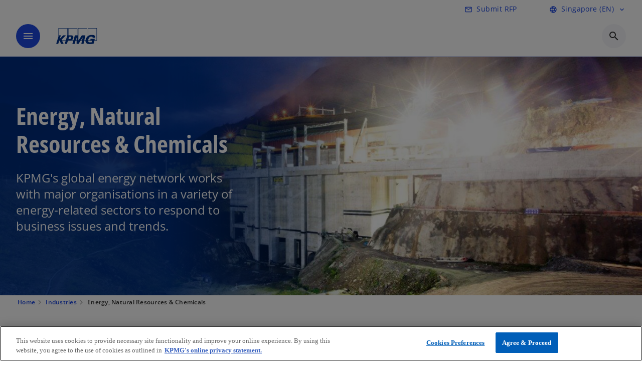

--- FILE ---
content_type: text/html;charset=utf-8
request_url: https://kpmg.com/sg/en/industries/energy-natural-resources.html
body_size: 18120
content:
<!DOCTYPE HTML>
<html lang="en-SG" dir="ltr">
<head>
	<meta http-equiv="content-type" content="text/html" charset="UTF-8"/>
	<meta http-equiv="content-encoding" content="text/html"/>
	<meta charset="utf-8" class="chrome"/>
	<meta http-equiv="X-UA-Compatible" content="IE=edge,chrome=1"/>
	<meta http-equiv="content-language" content="en-SG"/>

	<script defer="defer" type="text/javascript" src="https://rum.hlx.page/.rum/@adobe/helix-rum-js@%5E2/dist/rum-standalone.js" data-routing="program=92310,environment=1046541,tier=publish"></script>
<link rel="preconnect" href="https://assets.kpmg.com" crossorigin=""/>

	<link rel="preload" as="font" type="font/woff2" href="/etc.clientlibs/kpmg/clientlibs/clientlib-site/resources/fonts/OpenSans/OpenSans-Regular.ttf" crossorigin/>
	<link rel="preload" as="font" type="font/woff2" href="/etc.clientlibs/kpmg/clientlibs/clientlib-site/resources/fonts/OpenSans/OpenSans-Regular.woff2" crossorigin/>
	<link rel="preload" as="font" type="font/woff2" href="/etc.clientlibs/kpmg/clientlibs/clientlib-site/resources/fonts/OpenSans/OpenSans-Medium.ttf" crossorigin/>
	<link rel="preload" as="font" type="font/woff2" href="/etc.clientlibs/kpmg/clientlibs/clientlib-site/resources/fonts/OpenSans/OpenSans-Medium.woff2" crossorigin/>
	<link rel="preload" as="font" type="font/woff2" href="/etc.clientlibs/kpmg/clientlibs/clientlib-site/resources/fonts/OpenSans/OpenSans-Medium.ttf" crossorigin/>
	<link rel="preload" as="font" type="font/woff2" href="/etc.clientlibs/kpmg/clientlibs/clientlib-site/resources/fonts/Material_Icons/MaterialIcons-Regular.woff2" crossorigin/>
	<link rel="preload" as="font" type="font/woff2" href="/etc.clientlibs/kpmg/clientlibs/clientlib-site/resources/fonts/Material_Icons/MaterialIcons-Regular.ttf" crossorigin/>
	<link rel="preload" as="font" type="font/woff2" href="/etc.clientlibs/kpmg/clientlibs/clientlib-site/resources/fonts/OpenSans_Condensed/OpenSans_Condensed-Regular.woff2" crossorigin/>
	<link rel="preload" as="font" type="font/woff2" href="/etc.clientlibs/kpmg/clientlibs/clientlib-site/resources/fonts/OpenSans_Condensed/OpenSans_Condensed-Regular.ttf" crossorigin/>

	<link rel="icon" type="image/png" sizes="32x32" href="/etc.clientlibs/kpmg/clientlibs/clientlib-site/resources/images/favicons/favicon-32x32.png"/>
	<link rel="icon" type="image/png" sizes="16x16" href="/etc.clientlibs/kpmg/clientlibs/clientlib-site/resources/images/favicons/favicon-16x16.png"/>

	<link rel="icon" type="image/x-icon" href="/etc.clientlibs/kpmg/clientlibs/clientlib-site/resources/images/favicons/favicon.ico"/>

	<link rel="icon" type="image/svg+xml" sizes="96x96" href="/etc.clientlibs/kpmg/clientlibs/clientlib-site/resources/images/favicons/favicon-96x96.svg"/>
	<link rel="icon" type="image/svg+xml" sizes="32x32" href="/etc.clientlibs/kpmg/clientlibs/clientlib-site/resources/images/favicons/favicon-32x32.svg"/>
	<link rel="icon" type="image/svg+xml" sizes="16x16" href="/etc.clientlibs/kpmg/clientlibs/clientlib-site/resources/images/favicons/favicon-16x16.svg"/>

     
	<link rel="apple-touch-icon" sizes="180x180" href="/etc.clientlibs/kpmg/clientlibs/clientlib-site/resources/images/favicons/apple-touch-icon-180x180.png"/>
	<link rel="apple-touch-icon" sizes="167x167" href="/etc.clientlibs/kpmg/clientlibs/clientlib-site/resources/images/favicons/apple-touch-icon-167x167.png"/>
	<link rel="apple-touch-icon" sizes="152x152" href="/etc.clientlibs/kpmg/clientlibs/clientlib-site/resources/images/favicons/apple-touch-icon-152x152.png"/>
	<link rel="apple-touch-icon" sizes="120x120" href="/etc.clientlibs/kpmg/clientlibs/clientlib-site/resources/images/favicons/apple-touch-icon-120x120.png"/>
	<link rel="apple-touch-icon" sizes="76x76" href="/etc.clientlibs/kpmg/clientlibs/clientlib-site/resources/images/favicons/apple-touch-icon-76x76.png"/>
	<link rel="apple-touch-icon" sizes="60x60" href="/etc.clientlibs/kpmg/clientlibs/clientlib-site/resources/images/favicons/apple-touch-icon-60x60.png"/>
	<link rel="apple-touch-icon" href="/etc.clientlibs/kpmg/clientlibs/clientlib-site/resources/images/favicons/apple-touch-icon.png"/>


	<link rel="icon" type="image/svg+xml" sizes="512x512" href="/etc.clientlibs/kpmg/clientlibs/clientlib-site/resources/images/favicons/android-chrome-512x512.svg"/>
	<link rel="icon" type="image/svg+xml" sizes="192x192" href="/etc.clientlibs/kpmg/clientlibs/clientlib-site/resources/images/favicons/android-chrome-192x192.svg"/>
	<link rel="icon" type="image/svg+xml" sizes="144x144" href="/etc.clientlibs/kpmg/clientlibs/clientlib-site/resources/images/favicons/android-chrome-144x144.svg"/>
	<link rel="icon" type="image/svg+xml" sizes="96x96" href="/etc.clientlibs/kpmg/clientlibs/clientlib-site/resources/images/favicons/android-chrome-96x96.svg"/>
	<link rel="icon" type="image/svg+xml" sizes="72x72" href="/etc.clientlibs/kpmg/clientlibs/clientlib-site/resources/images/favicons/android-chrome-72x72.svg"/>
	<link rel="icon" type="image/svg+xml" sizes="48x48" href="/etc.clientlibs/kpmg/clientlibs/clientlib-site/resources/images/favicons/android-chrome-48x48.svg"/>
	<link rel="icon" type="image/svg+xml" sizes="36x36" href="/etc.clientlibs/kpmg/clientlibs/clientlib-site/resources/images/favicons/android-chrome-36x36.svg"/>

	<meta property="og:type" content="website"/>
	<meta property="og:url" content="https://kpmg.com/sg/en/industries/energy-natural-resources.html"/>
	<meta property="og:title" content="Energy, Natural Resources &amp; Chemicals"/>
	<meta property="og:description" content="Find out how KPMG professionals collaborate with top companies in the energy, utility, renewable, mining, and chemicals industries to help uncover new and sustainable opportunities."/>
	<meta property="og:site_name" content="KPMG"/>
	<meta property="og:image" content="/content/dam/kpmgsites/sg/images/2014/hydro-electric-power-plant-night.jpg"/>
	<meta property="og:locale"/>
	
	<meta name="keywords" content="Energy efficiency"/>
	<meta property="twitter:url" content="https://kpmg.com/sg/en/industries/energy-natural-resources.html"/>
	<meta property="twitter:title" content="Energy, Natural Resources &amp; Chemicals"/>
	<meta property="twitter:description" content="Find out how KPMG professionals collaborate with top companies in the energy, utility, renewable, mining, and chemicals industries to help uncover new and sustainable opportunities."/>
	<meta property="twitter:creator" content="@KPMG"/>
	<meta property="twitter:card" content="summary_large_image"/>
	<meta property="twitter:image" content="/content/dam/kpmgsites/sg/images/2014/hydro-electric-power-plant-night.jpg"/>
		<script type="text/javascript">
			window.kpmgPath = window.location.pathname.toLowerCase();
            var preferredSite = '';
            function getCookie(cname) {
                var name = cname + "=";
                var cArray = document.cookie.split(';');
                for(var i = 0; i < cArray.length; i++) {
                    var c = cArray[i];
                    while (c.charAt(0) == ' ') {
                        c = c.substring(1);
                    }
                    if (c.indexOf(name) == 0) {
                        preferredSite = c.substring(name.length, c.length);
                        preferredSite = preferredSite.indexOf(".html") > -1 ? preferredSite : "";
                        return true;
                    }
                }
            }
            if(window.kpmgPath === "/xx/en.html" && document.referrer === "" ) {
                getCookie("g_redirect");
                if( preferredSite.length > 0 && preferredSite !== "/xx/en.html") {
                    var geoUserSite = encodeURI(preferredSite)
                    console.log("datageo:",geoUserSite);
                    window.location = geoUserSite;
                }
            }</script>
	
    
    <script type="application/ld+json">
		{
  "@context" : "https://schema.org/",
  "@graph" : [ {
    "@type" : "Corporation",
    "@id" : "https://kpmg.com/sg#corporation",
    "url" : "https://kpmg.com/sg/en#home",
    "name" : "KPMG in Singapore",
    "description" : "KPMG is a global network of professional firms providing audit, tax and advisory services to MNCs, governments and nonprofit organisations.",
    "image" : "/content/dam/kpmgsites/sg/images/2025/07/no-logo-bif-1500x1000.jpg",
    "logo" : {
      "@type" : "ImageObject",
      "url" : "https://assets.kpmg.com/is/image/kpmg/kpmg-logo-1",
      "width" : "77",
      "height" : "30"
    },
    "address" : { }
  }, {
    "@type" : "WebSite",
    "@id" : "https://kpmg.com/sg#website",
    "url" : "https://kpmg.com/sg/en#home",
    "name" : "KPMG in Singapore",
    "inLanguage" : "en"
  }, {
    "@context" : "https://schema.org",
    "@type" : "WebPage",
    "name" : "Energy and Natural Resources",
    "url" : "https://kpmg.com/sg/en/industries/energy-natural-resources.html",
    "description" : "KPMG's global energy network works with major organisations in a variety of energy-related sectors to respond to business issues and trends.",
    "publisher" : {
      "@type" : "Corporation",
      "name" : "KPMG",
      "logo" : {
        "@type" : "ImageObject",
        "url" : "https://assets.kpmg.com/is/image/kpmg/kpmg-logo-1"
      }
    },
    "mainEntityOfPage" : {
      "@type" : "WebSite",
      "name" : "KPMG",
      "url" : "https://kpmg.com/sg/en#home"
    },
    "potentialAction" : {
      "@type" : "SearchAction",
      "target" : "https://www.kpmg.com/search?q={search_term_string}",
      "query-input" : "required name=search_term_string"
    }
  }, {
    "@type" : "Corporation",
    "@id" : "https://kpmg.com/sg#organization",
    "name" : "KPMG in Singapore",
    "logo" : {
      "@type" : "ImageObject",
      "url" : "https://assets.kpmg.com/is/image/kpmg/kpmg-logo-1",
      "width" : "77",
      "height" : "30"
    },
    "parentOrganization" : {
      "@id" : "https://kpmg.com/sg#corporation"
    }
  } ]
}
	</script>
	
	
    <meta charset="UTF-8"/>
    <title>Energy and Natural Resources</title>
    
    <meta name="description" content="KPMG&#39;s global energy network works with major organisations in a variety of energy-related sectors to respond to business issues and trends."/>
    <meta name="template" content="page-industries-l2"/>
    <meta name="viewport" content="width=device-width, initial-scale=1"/>
    

    
    
<link rel="canonical" href="https://kpmg.com/sg/en/industries/energy-natural-resources.html"/>

    




    
    

    

	
  



		
       <script type="text/javascript" src="//assets.adobedtm.com/9ff0694f1438/dd433ce7efb6/launch-5b72ccf8a16a.min.js" async></script>

    
    <script src="/etc.clientlibs/kpmg/clientlibs/clientlib-dependencies.lc-d41d8cd98f00b204e9800998ecf8427e-lc.min.js"></script>


    
        
    <link rel="stylesheet" href="/etc.clientlibs/kpmg/clientlibs/clientlib-base.lc-bee0a8382ad36e345dda31b92379d226-lc.min.css" type="text/css">
<link rel="stylesheet" href="/etc.clientlibs/kpmg/clientlibs/clientlib-dependencies.lc-d41d8cd98f00b204e9800998ecf8427e-lc.min.css" type="text/css">
<link rel="stylesheet" href="/etc.clientlibs/kpmg/clientlibs/clientlib-site.lc-fa36290cf702ba4fcc2a2e04da852280-lc.min.css" type="text/css">


    
    
    
    
    
    
    
    <script async src="/etc.clientlibs/core/wcm/components/commons/datalayer/v1/clientlibs/core.wcm.components.commons.datalayer.v1.lc-70264651675213ed7f7cc5a02a00f621-lc.min.js"></script>



    
    

	
	  		
		<!-- One Trust Enabled Start (One Trust Script)-->
		
			<!-- OneTrust Cookies Consent Notice start for kpmg.com/sg -->

<script src="https://collection.kpmg.com/scripttemplates/otSDKStub.js" data-document-language="true" type="text/javascript" charset="UTF-8" data-domain-script="01974650-92c2-7a14-9889-f623b0f3260a"></script>
<script type="text/javascript">
function OptanonWrapper() { }
</script>
<!-- OneTrust Cookies Consent Notice end for kpmg.com/sg -->
			<script type="text/javascript">
				var oneTrustEnabled = true;
				/* OneTrust Script - Start  * OptanonWrapper function will be called by OneTrust after the page load
				* This has to be placed after OneTrust script in the order
				*/
				function OptanonWrapper() {
					var evt = document.createEvent("CustomEvent"), cookiesSettingsButton = document.getElementById('ot-sdk-btn');
					evt.initCustomEvent('oneTrustEvent', false, false, {activeGroups: OptanonActiveGroups, groups: Optanon.GetDomainData()});
					document.dispatchEvent(evt);
					window.oneTrustObj = window.oneTrustObj || {};
					window.oneTrustObj.isScriptLoaded = true;
	
					//Show the Cookie-Settings button at the bottom only after User provides the consent
					if(Optanon  && typeof Optanon.IsAlertBoxClosed === 'function'  && Optanon.IsAlertBoxClosed()  && cookiesSettingsButton !== null) {
						cookiesSettingsButton.style.display = "block";
					}
				}
			</script>
		

		<!-- One Trust Enabled End (One Trust Script)-->
		<!-- One Trust Disabled Start (One Trust Script)-->
		
		<!-- One Trust Disabled End (One Trust Script)-->
		
	    <!-- Common Header Scripts -->
		
				<!-- Google Tag Manager -->
<script>(function(w,d,s,l,i){w[l]=w[l]||[];w[l].push({'gtm.start':
new Date().getTime(),event:'gtm.js'});var f=d.getElementsByTagName(s)[0],
j=d.createElement(s),dl=l!='dataLayer'?'&l='+l:'';j.async=true;j.src=
'https://www.googletagmanager.com/gtm.js?id='+i+dl;f.parentNode.insertBefore(j,f);
})(window,document,'script','dataLayer','GTM-N7HJWHV');</script>
<!-- End Google Tag Manager -->
		
		<!-- Page Header Scripts -->
		
	
</head>
<body class="page basicpage" id="page-cc86c27359" data-cmp-link-accessibility-enabled data-cmp-link-accessibility-text="opens in a new tab" data-cmp-data-layer-enabled data-country-name="Singapore">

	  
    

	  
    


	<script>
		window.adobeDataLayer = window.adobeDataLayer || [];
		const [page,{id:pageId}] = JSON.parse("[{\x22page\u002Dcc86c27359\x22:{\x22xdm:language\x22:\x22en\u002DSG\x22,\x22publisher\x22:\x22sg\u002Den\u002Dadvisory\x22,\x22country\x22:\x22sg\x22,\x22dc:description\x22:\x22KPMG\x27s global energy network works with major organisations in a variety of energy\u002Drelated sectors to respond to business issues and trends.\x22,\x22repo:path\x22:\x22\/content\/kpmgpublic\/sg\/en\/industries\/energy\u002Dnatural\u002Dresources.html\x22,\x22dc:title\x22:\x22Energy and Natural Resources\x22,\x22xdm:tags\x22:[],\x22expiryDate\x22:\x2212\/30\/2099\x22,\x22xdm:template\x22:\x22\/conf\/kpmg\/settings\/wcm\/templates\/page\u002Dindustries\u002Dl2\x22,\x22repo:modifyDate\x22:\x222025\u002D06\u002D19T11:04:00Z\x22,\x22pageName\x22:\x22sg:en:industries:energy\u002Dnatural\u002Dresources\x22,\x22issueDate\x22:\x22\x22,\x22effectiveDate\x22:\x22\x22,\x22primaryCategory\x22:\x22industries\x22,\x22subCategory1\x22:\x22energy\u002Dnatural\u002Dresources\x22,\x22subCategory2\x22:\x22\x22,\x22subCategory3\x22:\x22\x22,\x22@type\x22:\x22core\/wcm\/components\/page\/v3\/page\x22}},{\"id\":\"page\u002Dcc86c27359\"}]");
		if(localStorage.getItem("userlogout")){
			localStorage.removeItem("userlogout");
			page[pageId]["dc:title"] = "logout successful"
		 	page[pageId]["loginStatus"] = "logged-out"
		}
		adobeDataLayer.push({
			page,
			event:'cmp:show',
			eventInfo: {
				path: 'page.page\u002Dcc86c27359'
			}
		});
	</script>


	




	
<div class="root container responsivegrid">

    
    
    
    <div id="container-ed0279d4dd" class="cmp-container">
        
        <header class="experiencefragment">
<div id="experiencefragment-d5f079b647" class="cmp-experiencefragment cmp-experiencefragment--header">


    
    <div id="container-53b4a34739" class="cmp-container">
        


<div class="aem-Grid aem-Grid--12 aem-Grid--default--12 ">
    
    <div class="header-v2 header aem-GridColumn aem-GridColumn--default--12">
  <div class="cmp-header cmp-header-v2" data-cmp-header>
    <a class="skipnav" href="#kpmg-accessibility-main">
  
  
    Skip to main content
  
</a>

    
    
    
    
    
  
  
  
  

  <div class="cmp-menu-item-bar" role="header" id="kpmg-accessibility-header" data-cmp-menu-item-bar-mobile="false">
    <div class="cmp-menu-item-bar--container">
      <div class="cmp-menu-item-bar--inner rfp">
        
          <div class="cmp-menu-item">
  <a id="menu-item-d09e240177" class="cmp-menu-item__inner" data-cmp-clickable data-cmp-data-layer="{&#34;menu-item-d09e240177&#34;:{&#34;@type&#34;:&#34;kpmg/components/navigation/header/menu-item&#34;,&#34;repo:modifyDate&#34;:&#34;2025-07-14T06:20:05Z&#34;,&#34;dc:title&#34;:&#34;Submit RFP&#34;,&#34;xdm:linkURL&#34;:&#34;/sg/en/misc/rfp-form.html&#34;}}" href="/sg/en/misc/rfp-form.html" target="_blank">
    
    <span class="cmp-menu-item__icon cmp-menu-item__icon--mail_outline" aria-hidden="true">mail_outline</span>

    <div class="cmp-menu-item__label">
      Submit RFP
    </div>
  </a>
</div>

        
        
          
    <div class="cmp-ppc-navigation cmp-menu-item">
        <div class="ppc-loading-spinner-container">
            <div class="loading-spinner">
              <h4></h4>
              <h6></h6>
              <div class="loading-spinner__icon"></div>
              <p></p>
            </div>
        </div>
    
    	
            <a type="button" class="cmp-ppc-navigation__userlogin cmp-menu-item__inner" aria-label="Login" data-cmp-clickable="true" data-cmp-data-layer="{&#34;ppc-navigation-e3b0c44298&#34;:{&#34;parentId&#34;:&#34;ppc-navigation&#34;,&#34;@type&#34;:&#34;kpmg/components/navigation/header/ppc-navigation&#34;,&#34;xdm:linkURL&#34;:&#34;&#34;}}" aria-expanded="false">
                
    

                <div class="cmp-menu-item__label"></div>
            </a>
        
        
        <button type="button" class="cmp-ppc-navigation__loggedin cmp-menu-item__inner" aria-label="My KPMG" data-cmp-clickable="true" data-cmp-data-layer="{&#34;ppc-navigation-334359b90e&#34;:{&#34;parentId&#34;:&#34;ppc-navigation&#34;,&#34;@type&#34;:&#34;kpmg/components/navigation/header/ppc-navigation&#34;,&#34;dc:title&#34;:&#34;My KPMG&#34;,&#34;xdm:linkURL&#34;:&#34;#&#34;}}" aria-expanded="false" aria-haspopup="true">
            
    

            <div class="cmp-menu-item__label"></div>
   		</button>
        <nav class="cmp-ppc-navigation__nav">
            <button class="cmp-ppc-navigation__nav-close">
                <span class="material-icons-outlined">close</span>
            </button>
            
        </nav>
    </div>


        
        
          

        
        
          <div class="cmp-lang-selector">
  <button type="button" id="lang-selector-11be9e07f4" class="cmp-lang-selector__toggle-btn cmp-menu-item__inner" data-cmp-clickable data-cmp-data-layer="{&#34;lang-selector-334359b90e&#34;:{&#34;parentId&#34;:&#34;lang-selector&#34;,&#34;@type&#34;:&#34;kpmg/components/navigation/header/lang-selector&#34;,&#34;dc:title&#34;:&#34;Singapore (EN)&#34;,&#34;xdm:linkURL&#34;:&#34;#&#34;}}" aria-haspopup="dialog">
    
    <span class="cmp-lang-selector__icon cmp-lang-selector__icon--language" aria-hidden="true">language</span>

    <div class="cmp-lang-selector__label">
      Singapore (EN)
    </div>
    <span class="material-icons-outlined cmp-lang-selector__chevron-icon" aria-hidden="true">
      expand_more
    </span>
  </button>
</div>

        
      </div>
    </div>
  </div>

    
  <div data-cmp-langselector="side-navbar" class="language-selector__side-navbar">
    <div class="language-selector__mobile-close">
      <button data-cmp-langselector="close-btn" data-cmp-clickable="true" class="language-selector__mobile-close--btn">
        <span class="material-icons-outlined">close</span>
      </button>
    </div>
    <div class="language-selector__container">
      <ul class="country-list country-list--short" data-cmp-langselector="language-selector"></ul>
      <div class="cmp-form-text">
        <label for="filter-search-input">Search</label>
        <input class="cmp-form-text__text" data-cmp-hook-form-text="input" type="text" id="filter-search-input" placeholder="Enter Keywords ..." name="filter-search-input" aria-describedby="enter keywords" data-cmp-langselector="filter-search-input"/>
        <button class="material-icons-outlined input-cancel" data-cmp-langselector="filter-cancel">
          cancel
        </button>
      </div>
      <div class="filter-message" aria-live="polite" aria-atomic="true" data-cmp-langselector="filter-message" data-message="Data not found"></div>
      <div class="contry-list-container">
        <div class="sr-only country-list--count" aria-live="polite" aria-atomic="true" data-message="Results found"></div>
        <ul class="country-list country-list--all" data-cmp-langselector="list-of-all-countries"></ul>
      </div>
    </div>
  </div>



    
      
      <div id="kpmg-accessibility-nav" role="navigation" class="cmp-header__main-nav-bar" data-cmp-header-main-nav-bar>
        <div class="cmp-header__main-nav-bar--container">
          <div class="cmp-header__main-nav-bar--inner">
            <div class="cmp-header__main-nav-bar--column">
              
              <div class="cmp-mobile-toggle">
  <button data-cmp-mobile-toggle type="button" class="cmp-mobile-toggle__inner" aria-label="main menu" aria-expanded="false" aria-controls="mobile-menu">
    <span class="cmp-mobile-toggle__icon" aria-hidden="true">menu</span>
  </button>
</div>

              
              
                <div class="cmp-logo" id="logo-a526977a18" data-cmp-is="image" data-cmp-src="/content/experience-fragments/kpmgpublic/sg/en/site/header/master/_jcr_content/root/header_v2_copy_copy/logo.coreimg{.width}.svg/1762944032132/kpmg-logo-319x319.svg" data-asset-id="7f4876fa-7d55-4084-9638-cd9538a6c139" data-cmp-filereference="/content/dam/kpmgsites/sg/images/logo/kpmg-logo-319x319.svg" data-cmp-data-layer="{&#34;logo-a526977a18&#34;:{&#34;@type&#34;:&#34;kpmg/components/navigation/header/logo&#34;,&#34;repo:modifyDate&#34;:&#34;2025-11-12T10:40:32Z&#34;,&#34;dc:title&#34;:&#34;KPMG logo&#34;,&#34;xdm:linkURL&#34;:&#34;/sg/en.html&#34;,&#34;image&#34;:{&#34;repo:id&#34;:&#34;7f4876fa-7d55-4084-9638-cd9538a6c139&#34;,&#34;repo:modifyDate&#34;:&#34;2025-11-12T10:39:35Z&#34;,&#34;@type&#34;:&#34;image/svg+xml&#34;,&#34;repo:path&#34;:&#34;/content/dam/kpmgsites/sg/images/logo/kpmg-logo-319x319.svg&#34;}}}" data-cmp-hook-image="imageV3" itemscope itemtype="http://schema.org/ImageObject">
     <div class="cmp-logo__inner">
          <a class="cmp-logo__link" data-cmp-clickable href="/sg/en.html">
               <img src="/content/experience-fragments/kpmgpublic/sg/en/site/header/master/_jcr_content/root/header_v2_copy_copy/logo.coreimg.svg/1762944032132/kpmg-logo-319x319.svg" loading="lazy" class="cmp-logo__image" itemprop="contentUrl" width="100" height="100" alt="KPMG logo" title="KPMG logo"/>
          </a>
     </div>
    
    <meta itemprop="caption" content="KPMG logo"/>
    <script type="application/ld+json">
          {
  "@context" : "https://schema.org",
  "@type" : "ImageObject",
  "creator" : {
    "@type" : "Corporation",
    "name" : "KPMG International Limited"
  },
  "copyrightNotice" : "KPMG International Limited",
  "potentialAction" : {
    "@type" : "ViewAction",
    "target" : {
      "@type" : "EntryPoint"
    }
  }
}
     </script>
</div>

    

              
            </div>

            <div class="cmp-header__main-nav-bar--column" data-cmp-header-main-nav>
              
                
  
  <nav class="cmp-main-nav" data-cmp-main-nav>
    
    <div class="cmp-main-nav__mobile-header" data-cmp-main-nav-mobile-header>
      <div class="cmp-main-nav__mobile-header-container">
        
        <button class="cmp-main-nav__mobile-header-close" data-cmp-main-nav-mobile-header-close aria-label="Close">
          <span class="material-icons-outlined">close</span>
        </button>

        
        
          <div class="cmp-logo" id="logo-a526977a18" data-cmp-is="image" data-cmp-src="/content/experience-fragments/kpmgpublic/sg/en/site/header/master/_jcr_content/root/header_v2_copy_copy/logo.coreimg{.width}.svg/1762944032132/kpmg-logo-319x319.svg" data-asset-id="7f4876fa-7d55-4084-9638-cd9538a6c139" data-cmp-filereference="/content/dam/kpmgsites/sg/images/logo/kpmg-logo-319x319.svg" data-cmp-data-layer="{&#34;logo-a526977a18&#34;:{&#34;@type&#34;:&#34;kpmg/components/navigation/header/logo&#34;,&#34;repo:modifyDate&#34;:&#34;2025-11-12T10:40:32Z&#34;,&#34;dc:title&#34;:&#34;KPMG logo&#34;,&#34;xdm:linkURL&#34;:&#34;/sg/en.html&#34;,&#34;image&#34;:{&#34;repo:id&#34;:&#34;7f4876fa-7d55-4084-9638-cd9538a6c139&#34;,&#34;repo:modifyDate&#34;:&#34;2025-11-12T10:39:35Z&#34;,&#34;@type&#34;:&#34;image/svg+xml&#34;,&#34;repo:path&#34;:&#34;/content/dam/kpmgsites/sg/images/logo/kpmg-logo-319x319.svg&#34;}}}" data-cmp-hook-image="imageV3" itemscope itemtype="http://schema.org/ImageObject">
     <div class="cmp-logo__inner">
          <a class="cmp-logo__link" data-cmp-clickable href="/sg/en.html">
               <img src="/content/experience-fragments/kpmgpublic/sg/en/site/header/master/_jcr_content/root/header_v2_copy_copy/logo.coreimg.svg/1762944032132/kpmg-logo-319x319.svg" loading="lazy" class="cmp-logo__image" itemprop="contentUrl" width="100" height="100" alt="KPMG logo" title="KPMG logo"/>
          </a>
     </div>
    
    <meta itemprop="caption" content="KPMG logo"/>
    <script type="application/ld+json">
          {
  "@context" : "https://schema.org",
  "@type" : "ImageObject",
  "creator" : {
    "@type" : "Corporation",
    "name" : "KPMG International Limited"
  },
  "copyrightNotice" : "KPMG International Limited",
  "potentialAction" : {
    "@type" : "ViewAction",
    "target" : {
      "@type" : "EntryPoint"
    }
  }
}
     </script>
</div>

    

        
      </div>
    </div>

    
    <ul class="cmp-main-nav__main-menu" data-cmp-main-nav-main-menu>
      
        <li class="cmp-main-nav__main-menu--list-item" data-cmp-main-nav-list-item>
          
          
  
  

  
  
    
    
  <div class="cmp-menu-link cmp-menu-link--level-one  ">
    
    

    
    

    
    <button class="cmp-menu-link__inner " data-cmp-data-layer="{&#34;main-nav-link-6c750de49f&#34;:{&#34;parentId&#34;:&#34;main-nav-84663f0224&#34;,&#34;@type&#34;:&#34;kpmg/components/navigation/header/main-nav&#34;,&#34;dc:title&#34;:&#34;Insights&#34;,&#34;xdm:linkURL&#34;:&#34;/sg/en/insights.html&#34;}}" data-cmp-clickable data-cmp-menu-link="levelOne" aria-expanded="false" aria-haspopup="true">
      <div class="cmp-menu-link__inner--label">
        
        
        
          
            Insights
          
          
          
          
        
        
        
        
      </div>
      <span aria-hidden="true" class="cmp-menu-link__inner--icon"></span>
    </button>
  </div>

    <nav class="cmp-sub-menu " data-cmp-sub-menu>
      <div class="cmp-sub-menu__container">
        
        <button class="cmp-sub-menu__back-button" data-cmp-sub-menu-back>
          <span aria-hidden="true" class="cmp-sub-menu__back-button-icon"></span>
          <div class="cmp-sub-menu__back-button-label">
            Main menu
          </div>
        </button>
        
          
  
  
  <section class="cmp-sub-menu__section cmp-sub-menu__section--level-two  ">
    <div class="cmp-sub-menu__section-heading">
      <span class="cmp-sub-menu__section-heading--text">
        
          Insights
        
        
      </span>

      <a class="cmp-sub-menu__section-heading--link" data-cmp-data-layer="{&#34;main-nav-link-57c5af624c&#34;:{&#34;parentId&#34;:&#34;main-nav-84663f0224&#34;,&#34;@type&#34;:&#34;kpmg/components/navigation/header/main-nav&#34;,&#34;dc:title&#34;:&#34;Insights_View more&#34;,&#34;xdm:linkURL&#34;:&#34;/sg/en/insights.html&#34;}}" data-cmp-clickable href="/sg/en/insights.html">View more<span class="material-icons-outlined"></span></a>
    </div>

    <nav class="cmp-sub-menu__section-nav cmp-sub-menu__section-nav--level-two">
      <ul>
        <li class="cmp-sub-menu__level-two--all-link">
          
  <div class="cmp-menu-link cmp-menu-link--level-two ">
    
    

    
    

    
    <a class="cmp-menu-link__inner " data-cmp-data-layer="{&#34;main-nav-link-6c750de49f&#34;:{&#34;parentId&#34;:&#34;main-nav-84663f0224&#34;,&#34;@type&#34;:&#34;kpmg/components/navigation/header/main-nav&#34;,&#34;dc:title&#34;:&#34;Insights&#34;,&#34;xdm:linkURL&#34;:&#34;/sg/en/insights.html&#34;}}" data-cmp-clickable href="/sg/en/insights.html">
      <div class="cmp-menu-link__inner--label">
        
        
        
          
            Insights
          
          
          
          
        
        
        
        
      </div>
      
    </a>
  </div>

        </li>
        
          
          <li>
            
  <div class="cmp-menu-link cmp-menu-link--level-two ">
    
    

    
    

    
    <a class="cmp-menu-link__inner " data-cmp-data-layer="{&#34;main-nav-link-316c7c3a84&#34;:{&#34;parentId&#34;:&#34;main-nav-84663f0224&#34;,&#34;@type&#34;:&#34;kpmg/components/navigation/header/main-nav&#34;,&#34;dc:title&#34;:&#34;Insights>AI and Innovation&#34;,&#34;xdm:linkURL&#34;:&#34;/sg/en/insights/ai-and-innovation.html&#34;}}" data-cmp-clickable href="/sg/en/insights/ai-and-innovation.html">
      <div class="cmp-menu-link__inner--label">
        
        
        
          
          
          
          
            AI and Innovation 
            
          
        
        
        
        
      </div>
      
    </a>
  </div>

            
          </li>
        
          
          <li>
            
  <div class="cmp-menu-link cmp-menu-link--level-two ">
    
    

    
    

    
    <a class="cmp-menu-link__inner " data-cmp-data-layer="{&#34;main-nav-link-7332d82d6a&#34;:{&#34;parentId&#34;:&#34;main-nav-84663f0224&#34;,&#34;@type&#34;:&#34;kpmg/components/navigation/header/main-nav&#34;,&#34;dc:title&#34;:&#34;Insights>Audit&#34;,&#34;xdm:linkURL&#34;:&#34;/sg/en/insights/audit.html&#34;}}" data-cmp-clickable href="/sg/en/insights/audit.html">
      <div class="cmp-menu-link__inner--label">
        
        
        
          
          
          
          
            Audit 
            
          
        
        
        
        
      </div>
      
    </a>
  </div>

            
          </li>
        
          
          <li>
            
  <div class="cmp-menu-link cmp-menu-link--level-two ">
    
    

    
    

    
    <a class="cmp-menu-link__inner " data-cmp-data-layer="{&#34;main-nav-link-73e0157e33&#34;:{&#34;parentId&#34;:&#34;main-nav-84663f0224&#34;,&#34;@type&#34;:&#34;kpmg/components/navigation/header/main-nav&#34;,&#34;dc:title&#34;:&#34;Insights>Business Transformation&#34;,&#34;xdm:linkURL&#34;:&#34;/sg/en/insights/business-transformation.html&#34;}}" data-cmp-clickable href="/sg/en/insights/business-transformation.html">
      <div class="cmp-menu-link__inner--label">
        
        
        
          
          
          
          
            Business Transformation 
            
          
        
        
        
        
      </div>
      
    </a>
  </div>

            
          </li>
        
          
          <li>
            
  <div class="cmp-menu-link cmp-menu-link--level-two ">
    
    

    
    

    
    <a class="cmp-menu-link__inner " data-cmp-data-layer="{&#34;main-nav-link-aea99f8eaf&#34;:{&#34;parentId&#34;:&#34;main-nav-84663f0224&#34;,&#34;@type&#34;:&#34;kpmg/components/navigation/header/main-nav&#34;,&#34;dc:title&#34;:&#34;Insights>Cyber&#34;,&#34;xdm:linkURL&#34;:&#34;/sg/en/insights/cyber.html&#34;}}" data-cmp-clickable href="/sg/en/insights/cyber.html">
      <div class="cmp-menu-link__inner--label">
        
        
        
          
          
          
          
            Cyber 
            
          
        
        
        
        
      </div>
      
    </a>
  </div>

            
          </li>
        
          
          <li>
            
  <div class="cmp-menu-link cmp-menu-link--level-two ">
    
    

    
    

    
    <a class="cmp-menu-link__inner " data-cmp-data-layer="{&#34;main-nav-link-dc3ed1d4b7&#34;:{&#34;parentId&#34;:&#34;main-nav-84663f0224&#34;,&#34;@type&#34;:&#34;kpmg/components/navigation/header/main-nav&#34;,&#34;dc:title&#34;:&#34;Insights>ESG&#34;,&#34;xdm:linkURL&#34;:&#34;/sg/en/insights/esg.html&#34;}}" data-cmp-clickable href="/sg/en/insights/esg.html">
      <div class="cmp-menu-link__inner--label">
        
        
        
          
          
          
          
            ESG 
            
          
        
        
        
        
      </div>
      
    </a>
  </div>

            
          </li>
        
          
          <li>
            
  <div class="cmp-menu-link cmp-menu-link--level-two ">
    
    

    
    

    
    <a class="cmp-menu-link__inner " data-cmp-data-layer="{&#34;main-nav-link-5468cfba31&#34;:{&#34;parentId&#34;:&#34;main-nav-84663f0224&#34;,&#34;@type&#34;:&#34;kpmg/components/navigation/header/main-nav&#34;,&#34;dc:title&#34;:&#34;Insights>Financial Services&#34;,&#34;xdm:linkURL&#34;:&#34;/sg/en/insights/financial-services.html&#34;}}" data-cmp-clickable href="/sg/en/insights/financial-services.html">
      <div class="cmp-menu-link__inner--label">
        
        
        
          
          
          
          
            Financial Services 
            
          
        
        
        
        
      </div>
      
    </a>
  </div>

            
          </li>
        
          
          <li>
            
  <div class="cmp-menu-link cmp-menu-link--level-two ">
    
    

    
    

    
    <a class="cmp-menu-link__inner " data-cmp-data-layer="{&#34;main-nav-link-22ea9af1fb&#34;:{&#34;parentId&#34;:&#34;main-nav-84663f0224&#34;,&#34;@type&#34;:&#34;kpmg/components/navigation/header/main-nav&#34;,&#34;dc:title&#34;:&#34;Insights>Merger and Acquisition&#34;,&#34;xdm:linkURL&#34;:&#34;/sg/en/insights/mergers-and-acquisitions.html&#34;}}" data-cmp-clickable href="/sg/en/insights/mergers-and-acquisitions.html">
      <div class="cmp-menu-link__inner--label">
        
        
        
          
          
          
          
            Merger and Acquisition 
            
          
        
        
        
        
      </div>
      
    </a>
  </div>

            
          </li>
        
          
          <li>
            
  <div class="cmp-menu-link cmp-menu-link--level-two ">
    
    

    
    

    
    <a class="cmp-menu-link__inner " data-cmp-data-layer="{&#34;main-nav-link-bdb38a057e&#34;:{&#34;parentId&#34;:&#34;main-nav-84663f0224&#34;,&#34;@type&#34;:&#34;kpmg/components/navigation/header/main-nav&#34;,&#34;dc:title&#34;:&#34;Insights>Operations&#34;,&#34;xdm:linkURL&#34;:&#34;/sg/en/insights/operations.html&#34;}}" data-cmp-clickable href="/sg/en/insights/operations.html">
      <div class="cmp-menu-link__inner--label">
        
        
        
          
          
          
          
            Operations 
            
          
        
        
        
        
      </div>
      
    </a>
  </div>

            
          </li>
        
          
          <li>
            
  <div class="cmp-menu-link cmp-menu-link--level-two ">
    
    

    
    

    
    <a class="cmp-menu-link__inner " data-cmp-data-layer="{&#34;main-nav-link-90ae70c963&#34;:{&#34;parentId&#34;:&#34;main-nav-84663f0224&#34;,&#34;@type&#34;:&#34;kpmg/components/navigation/header/main-nav&#34;,&#34;dc:title&#34;:&#34;Insights>Risk and Regulation&#34;,&#34;xdm:linkURL&#34;:&#34;/sg/en/insights/risk-and-regulation.html&#34;}}" data-cmp-clickable href="/sg/en/insights/risk-and-regulation.html">
      <div class="cmp-menu-link__inner--label">
        
        
        
          
          
          
          
            Risk and Regulation 
            
          
        
        
        
        
      </div>
      
    </a>
  </div>

            
          </li>
        
          
          <li>
            
  <div class="cmp-menu-link cmp-menu-link--level-two ">
    
    

    
    

    
    <a class="cmp-menu-link__inner " data-cmp-data-layer="{&#34;main-nav-link-9820f196bc&#34;:{&#34;parentId&#34;:&#34;main-nav-84663f0224&#34;,&#34;@type&#34;:&#34;kpmg/components/navigation/header/main-nav&#34;,&#34;dc:title&#34;:&#34;Insights>Strategy and growth&#34;,&#34;xdm:linkURL&#34;:&#34;/sg/en/insights/strategy-and-growth.html&#34;}}" data-cmp-clickable href="/sg/en/insights/strategy-and-growth.html">
      <div class="cmp-menu-link__inner--label">
        
        
        
          
          
          
          
            Strategy and growth 
            
          
        
        
        
        
      </div>
      
    </a>
  </div>

            
          </li>
        
          
          <li>
            
  <div class="cmp-menu-link cmp-menu-link--level-two ">
    
    

    
    

    
    <a class="cmp-menu-link__inner " data-cmp-data-layer="{&#34;main-nav-link-59d09df9c0&#34;:{&#34;parentId&#34;:&#34;main-nav-84663f0224&#34;,&#34;@type&#34;:&#34;kpmg/components/navigation/header/main-nav&#34;,&#34;dc:title&#34;:&#34;Insights>Tax&#34;,&#34;xdm:linkURL&#34;:&#34;/sg/en/insights/tax.html&#34;}}" data-cmp-clickable href="/sg/en/insights/tax.html">
      <div class="cmp-menu-link__inner--label">
        
        
        
          
          
          
          
            Tax 
            
          
        
        
        
        
      </div>
      
    </a>
  </div>

            
          </li>
        
          
          <li>
            
  <div class="cmp-menu-link cmp-menu-link--level-two ">
    
    

    
    

    
    <a class="cmp-menu-link__inner " data-cmp-data-layer="{&#34;main-nav-link-01938ef2d2&#34;:{&#34;parentId&#34;:&#34;main-nav-84663f0224&#34;,&#34;@type&#34;:&#34;kpmg/components/navigation/header/main-nav&#34;,&#34;dc:title&#34;:&#34;Insights>Technology&#34;,&#34;xdm:linkURL&#34;:&#34;/sg/en/insights/technology.html&#34;}}" data-cmp-clickable href="/sg/en/insights/technology.html">
      <div class="cmp-menu-link__inner--label">
        
        
        
          
          
          
          
            Technology 
            
          
        
        
        
        
      </div>
      
    </a>
  </div>

            
          </li>
        
          
          <li>
            
  <div class="cmp-menu-link cmp-menu-link--level-two ">
    
    

    
    

    
    <a class="cmp-menu-link__inner " data-cmp-data-layer="{&#34;main-nav-link-20d6bbd8e2&#34;:{&#34;parentId&#34;:&#34;main-nav-84663f0224&#34;,&#34;@type&#34;:&#34;kpmg/components/navigation/header/main-nav&#34;,&#34;dc:title&#34;:&#34;Insights>Value Creation&#34;,&#34;xdm:linkURL&#34;:&#34;/sg/en/insights/value-creation.html&#34;}}" data-cmp-clickable href="/sg/en/insights/value-creation.html">
      <div class="cmp-menu-link__inner--label">
        
        
        
          
          
          
          
            Value Creation 
            
          
        
        
        
        
      </div>
      
    </a>
  </div>

            
          </li>
        
          
          <li>
            
  <div class="cmp-menu-link cmp-menu-link--level-two ">
    
    

    
    

    
    <a class="cmp-menu-link__inner " data-cmp-data-layer="{&#34;main-nav-link-240731946b&#34;:{&#34;parentId&#34;:&#34;main-nav-84663f0224&#34;,&#34;@type&#34;:&#34;kpmg/components/navigation/header/main-nav&#34;,&#34;dc:title&#34;:&#34;Insights>Workforce&#34;,&#34;xdm:linkURL&#34;:&#34;/sg/en/insights/workforce.html&#34;}}" data-cmp-clickable href="/sg/en/insights/workforce.html">
      <div class="cmp-menu-link__inner--label">
        
        
        
          
          
          
          
            Workforce 
            
          
        
        
        
        
      </div>
      
    </a>
  </div>

            
          </li>
        
      </ul>
    </nav>
  </section>

        
        
      </div>

      <button class="cmp-sub-menu__close" aria-label="Close Menu">
        <span class="material-icons-outlined" aria-hidden="true">
          expand_less
        </span>
      </button>
    </nav>
  

        </li>
      
        <li class="cmp-main-nav__main-menu--list-item" data-cmp-main-nav-list-item>
          
          
  
  

  
  
    
    
  <div class="cmp-menu-link cmp-menu-link--level-one  ">
    
    

    
    

    
    <button class="cmp-menu-link__inner " data-cmp-data-layer="{&#34;main-nav-link-caad2fbc87&#34;:{&#34;parentId&#34;:&#34;main-nav-84663f0224&#34;,&#34;@type&#34;:&#34;kpmg/components/navigation/header/main-nav&#34;,&#34;dc:title&#34;:&#34;Services&#34;,&#34;xdm:linkURL&#34;:&#34;/sg/en/services.html&#34;}}" data-cmp-clickable data-cmp-menu-link="levelOne" aria-expanded="false" aria-haspopup="true">
      <div class="cmp-menu-link__inner--label">
        
        
        
          
          
          
            Services
          
          
        
        
        
        
      </div>
      <span aria-hidden="true" class="cmp-menu-link__inner--icon"></span>
    </button>
  </div>

    <nav class="cmp-sub-menu " data-cmp-sub-menu>
      <div class="cmp-sub-menu__container">
        
        <button class="cmp-sub-menu__back-button" data-cmp-sub-menu-back>
          <span aria-hidden="true" class="cmp-sub-menu__back-button-icon"></span>
          <div class="cmp-sub-menu__back-button-label">
            Main menu
          </div>
        </button>
        
          
  
  
  <section class="cmp-sub-menu__section cmp-sub-menu__section--level-two  ">
    <div class="cmp-sub-menu__section-heading">
      <span class="cmp-sub-menu__section-heading--text">
        
          Services
        
        
      </span>

      <a class="cmp-sub-menu__section-heading--link" data-cmp-data-layer="{&#34;main-nav-link-754e0c0d66&#34;:{&#34;parentId&#34;:&#34;main-nav-84663f0224&#34;,&#34;@type&#34;:&#34;kpmg/components/navigation/header/main-nav&#34;,&#34;dc:title&#34;:&#34;Services_View more&#34;,&#34;xdm:linkURL&#34;:&#34;/sg/en/services.html&#34;}}" data-cmp-clickable href="/sg/en/services.html">View more<span class="material-icons-outlined"></span></a>
    </div>

    <nav class="cmp-sub-menu__section-nav cmp-sub-menu__section-nav--level-two">
      <ul>
        <li class="cmp-sub-menu__level-two--all-link">
          
  <div class="cmp-menu-link cmp-menu-link--level-two ">
    
    

    
    

    
    <a class="cmp-menu-link__inner " data-cmp-data-layer="{&#34;main-nav-link-caad2fbc87&#34;:{&#34;parentId&#34;:&#34;main-nav-84663f0224&#34;,&#34;@type&#34;:&#34;kpmg/components/navigation/header/main-nav&#34;,&#34;dc:title&#34;:&#34;Services&#34;,&#34;xdm:linkURL&#34;:&#34;/sg/en/services.html&#34;}}" data-cmp-clickable href="/sg/en/services.html">
      <div class="cmp-menu-link__inner--label">
        
        
        
          
          
          
            Services
          
          
        
        
        
        
      </div>
      
    </a>
  </div>

        </li>
        
          
          <li>
            
  <div class="cmp-menu-link cmp-menu-link--level-two ">
    
    

    
    

    
    <a class="cmp-menu-link__inner " data-cmp-data-layer="{&#34;main-nav-link-30d72972ff&#34;:{&#34;parentId&#34;:&#34;main-nav-84663f0224&#34;,&#34;@type&#34;:&#34;kpmg/components/navigation/header/main-nav&#34;,&#34;dc:title&#34;:&#34;Services>Advisory&#34;,&#34;xdm:linkURL&#34;:&#34;/sg/en/services/advisory.html&#34;}}" data-cmp-clickable href="/sg/en/services/advisory.html">
      <div class="cmp-menu-link__inner--label">
        
        
        
          
          
          
          
            Advisory 
            
          
        
        
        
        
      </div>
      
    </a>
  </div>

            
          </li>
        
          
          <li>
            
  <div class="cmp-menu-link cmp-menu-link--level-two ">
    
    

    
    

    
    <a class="cmp-menu-link__inner " data-cmp-data-layer="{&#34;main-nav-link-01d5a446eb&#34;:{&#34;parentId&#34;:&#34;main-nav-84663f0224&#34;,&#34;@type&#34;:&#34;kpmg/components/navigation/header/main-nav&#34;,&#34;dc:title&#34;:&#34;Services>Audit&#34;,&#34;xdm:linkURL&#34;:&#34;/sg/en/services/audit.html&#34;}}" data-cmp-clickable href="/sg/en/services/audit.html">
      <div class="cmp-menu-link__inner--label">
        
        
        
          
          
          
          
            Audit 
            
          
        
        
        
        
      </div>
      
    </a>
  </div>

            
          </li>
        
          
          <li>
            
  <div class="cmp-menu-link cmp-menu-link--level-two ">
    
    

    
    

    
    <a class="cmp-menu-link__inner " data-cmp-data-layer="{&#34;main-nav-link-114d125dd8&#34;:{&#34;parentId&#34;:&#34;main-nav-84663f0224&#34;,&#34;@type&#34;:&#34;kpmg/components/navigation/header/main-nav&#34;,&#34;dc:title&#34;:&#34;Services>Digital Village&#34;,&#34;xdm:linkURL&#34;:&#34;/sg/en/services/digital-village.html&#34;}}" data-cmp-clickable href="/sg/en/services/digital-village.html">
      <div class="cmp-menu-link__inner--label">
        
        
        
          
          
          
          
            Digital Village 
            
          
        
        
        
        
      </div>
      
    </a>
  </div>

            
          </li>
        
          
          <li>
            
  <div class="cmp-menu-link cmp-menu-link--level-two ">
    
    

    
    

    
    <a class="cmp-menu-link__inner " data-cmp-data-layer="{&#34;main-nav-link-29d0caa76d&#34;:{&#34;parentId&#34;:&#34;main-nav-84663f0224&#34;,&#34;@type&#34;:&#34;kpmg/components/navigation/header/main-nav&#34;,&#34;dc:title&#34;:&#34;Services>Enterprise&#34;,&#34;xdm:linkURL&#34;:&#34;/sg/en/services/enterprise.html&#34;}}" data-cmp-clickable href="/sg/en/services/enterprise.html">
      <div class="cmp-menu-link__inner--label">
        
        
        
          
          
          
          
            Enterprise 
            
          
        
        
        
        
      </div>
      
    </a>
  </div>

            
          </li>
        
          
          <li>
            
  <div class="cmp-menu-link cmp-menu-link--level-two ">
    
    

    
    

    
    <a class="cmp-menu-link__inner " data-cmp-data-layer="{&#34;main-nav-link-e35ac2a634&#34;:{&#34;parentId&#34;:&#34;main-nav-84663f0224&#34;,&#34;@type&#34;:&#34;kpmg/components/navigation/header/main-nav&#34;,&#34;dc:title&#34;:&#34;Services>Tax&#34;,&#34;xdm:linkURL&#34;:&#34;/sg/en/services/tax.html&#34;}}" data-cmp-clickable href="/sg/en/services/tax.html">
      <div class="cmp-menu-link__inner--label">
        
        
        
          
          
          
          
            Tax 
            
          
        
        
        
        
      </div>
      
    </a>
  </div>

            
          </li>
        
      </ul>
    </nav>
  </section>

        
        
      </div>

      <button class="cmp-sub-menu__close" aria-label="Close Menu">
        <span class="material-icons-outlined" aria-hidden="true">
          expand_less
        </span>
      </button>
    </nav>
  

        </li>
      
        <li class="cmp-main-nav__main-menu--list-item" data-cmp-main-nav-list-item>
          
          
  
  

  
  
    
    
  <div class="cmp-menu-link cmp-menu-link--level-one  ">
    
    

    
    

    
    <button class="cmp-menu-link__inner " data-cmp-data-layer="{&#34;main-nav-link-1dd65309d4&#34;:{&#34;parentId&#34;:&#34;main-nav-84663f0224&#34;,&#34;@type&#34;:&#34;kpmg/components/navigation/header/main-nav&#34;,&#34;dc:title&#34;:&#34;Industries&#34;,&#34;xdm:linkURL&#34;:&#34;All Services&#34;}}" data-cmp-clickable data-cmp-menu-link="levelOne" aria-expanded="false" aria-haspopup="true">
      <div class="cmp-menu-link__inner--label">
        
        
        
          
          
            Industries
          
          
          
        
        
        
        
      </div>
      <span aria-hidden="true" class="cmp-menu-link__inner--icon"></span>
    </button>
  </div>

    <nav class="cmp-sub-menu " data-cmp-sub-menu>
      <div class="cmp-sub-menu__container">
        
        <button class="cmp-sub-menu__back-button" data-cmp-sub-menu-back>
          <span aria-hidden="true" class="cmp-sub-menu__back-button-icon"></span>
          <div class="cmp-sub-menu__back-button-label">
            Main menu
          </div>
        </button>
        
          
  
  
  <section class="cmp-sub-menu__section cmp-sub-menu__section--level-two  ">
    <div class="cmp-sub-menu__section-heading">
      <span class="cmp-sub-menu__section-heading--text">
        
          Industries
        
        
      </span>

      <a class="cmp-sub-menu__section-heading--link" data-cmp-data-layer="{&#34;main-nav-link-c8d9be6e4e&#34;:{&#34;parentId&#34;:&#34;main-nav-84663f0224&#34;,&#34;@type&#34;:&#34;kpmg/components/navigation/header/main-nav&#34;,&#34;dc:title&#34;:&#34;Industries_View more&#34;,&#34;xdm:linkURL&#34;:&#34;/sg/en/industries.html&#34;}}" data-cmp-clickable href="/sg/en/industries.html">View more<span class="material-icons-outlined"></span></a>
    </div>

    <nav class="cmp-sub-menu__section-nav cmp-sub-menu__section-nav--level-two">
      <ul>
        <li class="cmp-sub-menu__level-two--all-link">
          
  <div class="cmp-menu-link cmp-menu-link--level-two ">
    
    

    
    

    
    <a class="cmp-menu-link__inner " data-cmp-data-layer="{&#34;main-nav-link-1dd65309d4&#34;:{&#34;parentId&#34;:&#34;main-nav-84663f0224&#34;,&#34;@type&#34;:&#34;kpmg/components/navigation/header/main-nav&#34;,&#34;dc:title&#34;:&#34;Industries&#34;,&#34;xdm:linkURL&#34;:&#34;All Services&#34;}}" data-cmp-clickable href="/sg/en/industries.html">
      <div class="cmp-menu-link__inner--label">
        
        
        
          
          
            Industries
          
          
          
        
        
        
        
      </div>
      
    </a>
  </div>

        </li>
        
          
          <li>
            
  <div class="cmp-menu-link cmp-menu-link--level-two ">
    
    

    
    

    
    <a class="cmp-menu-link__inner " data-cmp-data-layer="{&#34;main-nav-link-efd1442cbf&#34;:{&#34;parentId&#34;:&#34;main-nav-84663f0224&#34;,&#34;@type&#34;:&#34;kpmg/components/navigation/header/main-nav&#34;,&#34;dc:title&#34;:&#34;Industries>Financial Services&#34;,&#34;xdm:linkURL&#34;:&#34;/sg/en/industries/financial-services.html&#34;}}" data-cmp-clickable href="/sg/en/industries/financial-services.html">
      <div class="cmp-menu-link__inner--label">
        
        
        
          
          
          
          
            Financial Services 
            
          
        
        
        
        
      </div>
      
    </a>
  </div>

            
          </li>
        
          
          <li>
            
  <div class="cmp-menu-link cmp-menu-link--level-two ">
    
    

    
    

    
    <a class="cmp-menu-link__inner " data-cmp-data-layer="{&#34;main-nav-link-36be99ea71&#34;:{&#34;parentId&#34;:&#34;main-nav-84663f0224&#34;,&#34;@type&#34;:&#34;kpmg/components/navigation/header/main-nav&#34;,&#34;dc:title&#34;:&#34;Industries>Asset Management &amp; Private Equity&#34;,&#34;xdm:linkURL&#34;:&#34;/sg/en/industries/asset-management-and-private-equity.html&#34;}}" data-cmp-clickable href="/sg/en/industries/asset-management-and-private-equity.html">
      <div class="cmp-menu-link__inner--label">
        
        
        
          
          
          
          
            Asset Management &amp; Private Equity 
            
          
        
        
        
        
      </div>
      
    </a>
  </div>

            
          </li>
        
          
          <li>
            
  <div class="cmp-menu-link cmp-menu-link--level-two ">
    
    

    
    

    
    <a class="cmp-menu-link__inner " data-cmp-data-layer="{&#34;main-nav-link-7cc9c03208&#34;:{&#34;parentId&#34;:&#34;main-nav-84663f0224&#34;,&#34;@type&#34;:&#34;kpmg/components/navigation/header/main-nav&#34;,&#34;dc:title&#34;:&#34;Industries>Infrastructure, Government &amp; Healthcare&#34;,&#34;xdm:linkURL&#34;:&#34;/sg/en/industries/infrastructure-government-healthcare.html&#34;}}" data-cmp-clickable href="/sg/en/industries/infrastructure-government-healthcare.html">
      <div class="cmp-menu-link__inner--label">
        
        
        
          
          
          
          
            Infrastructure, Government &amp; Healthcare 
            
          
        
        
        
        
      </div>
      
    </a>
  </div>

            
          </li>
        
          
          <li>
            
  <div class="cmp-menu-link cmp-menu-link--level-two ">
    
    

    
    

    
    <a class="cmp-menu-link__inner " data-cmp-data-layer="{&#34;main-nav-link-06bc8a7f5c&#34;:{&#34;parentId&#34;:&#34;main-nav-84663f0224&#34;,&#34;@type&#34;:&#34;kpmg/components/navigation/header/main-nav&#34;,&#34;dc:title&#34;:&#34;Industries>Life Sciences&#34;,&#34;xdm:linkURL&#34;:&#34;/sg/en/industries/life-sciences.html&#34;}}" data-cmp-clickable href="/sg/en/industries/life-sciences.html">
      <div class="cmp-menu-link__inner--label">
        
        
        
          
          
          
          
            Life Sciences 
            
          
        
        
        
        
      </div>
      
    </a>
  </div>

            
          </li>
        
          
          <li>
            
  <div class="cmp-menu-link cmp-menu-link--level-two ">
    
    

    
    

    
    <a class="cmp-menu-link__inner " data-cmp-data-layer="{&#34;main-nav-link-d03e64632d&#34;:{&#34;parentId&#34;:&#34;main-nav-84663f0224&#34;,&#34;@type&#34;:&#34;kpmg/components/navigation/header/main-nav&#34;,&#34;dc:title&#34;:&#34;Industries>Real Estate&#34;,&#34;xdm:linkURL&#34;:&#34;/sg/en/industries/real-estate.html&#34;}}" data-cmp-clickable href="/sg/en/industries/real-estate.html">
      <div class="cmp-menu-link__inner--label">
        
        
        
          
          
          
          
            Real Estate 
            
          
        
        
        
        
      </div>
      
    </a>
  </div>

            
          </li>
        
          
          <li>
            
  <div class="cmp-menu-link cmp-menu-link--level-two ">
    
    

    
    

    
    <a class="cmp-menu-link__inner " data-cmp-data-layer="{&#34;main-nav-link-0650530e1b&#34;:{&#34;parentId&#34;:&#34;main-nav-84663f0224&#34;,&#34;@type&#34;:&#34;kpmg/components/navigation/header/main-nav&#34;,&#34;dc:title&#34;:&#34;Industries>All industries&#34;,&#34;xdm:linkURL&#34;:&#34;/sg/en/industries.html&#34;}}" data-cmp-clickable href="/sg/en/industries.html">
      <div class="cmp-menu-link__inner--label">
        
        
        
          
          
          
          
            All industries 
            
          
        
        
        
        
      </div>
      
    </a>
  </div>

            
          </li>
        
      </ul>
    </nav>
  </section>

        
        
      </div>

      <button class="cmp-sub-menu__close" aria-label="Close Menu">
        <span class="material-icons-outlined" aria-hidden="true">
          expand_less
        </span>
      </button>
    </nav>
  

        </li>
      
        <li class="cmp-main-nav__main-menu--list-item" data-cmp-main-nav-list-item>
          
          
  
  

  
  
    
    
  <div class="cmp-menu-link cmp-menu-link--level-one  ">
    
    

    
    

    
    <button class="cmp-menu-link__inner " data-cmp-data-layer="{&#34;main-nav-link-2925aee3db&#34;:{&#34;parentId&#34;:&#34;main-nav-84663f0224&#34;,&#34;@type&#34;:&#34;kpmg/components/navigation/header/main-nav&#34;,&#34;dc:title&#34;:&#34;Careers&#34;,&#34;xdm:linkURL&#34;:&#34;/sg/en/careers.html&#34;}}" data-cmp-clickable data-cmp-menu-link="levelOne" aria-expanded="false" aria-haspopup="true">
      <div class="cmp-menu-link__inner--label">
        
        
        
          
          
          
          
            Careers 
            
          
        
        
        
        
      </div>
      <span aria-hidden="true" class="cmp-menu-link__inner--icon"></span>
    </button>
  </div>

    <nav class="cmp-sub-menu cmp-sub-menu__has-level-three" data-cmp-sub-menu>
      <div class="cmp-sub-menu__container">
        
        <button class="cmp-sub-menu__back-button" data-cmp-sub-menu-back>
          <span aria-hidden="true" class="cmp-sub-menu__back-button-icon"></span>
          <div class="cmp-sub-menu__back-button-label">
            Main menu
          </div>
        </button>
        
          
  
  
  <section class="cmp-sub-menu__section  cmp-sub-menu__section--level-three ">
    <div class="cmp-sub-menu__section-heading">
      <span class="cmp-sub-menu__section-heading--text">
        
          Careers
        
        
      </span>

      <a class="cmp-sub-menu__section-heading--link" data-cmp-data-layer="{&#34;main-nav-link-bf53219d64&#34;:{&#34;parentId&#34;:&#34;main-nav-84663f0224&#34;,&#34;@type&#34;:&#34;kpmg/components/navigation/header/main-nav&#34;,&#34;dc:title&#34;:&#34;Careers_View more&#34;,&#34;xdm:linkURL&#34;:&#34;/sg/en/careers.html&#34;}}" data-cmp-clickable href="/sg/en/careers.html">View more<span class="material-icons-outlined"></span></a>
    </div>

    <nav class="cmp-sub-menu__section-nav cmp-sub-menu__section-nav--level-two">
      <ul>
        <li class="cmp-sub-menu__level-two--all-link">
          
  <div class="cmp-menu-link cmp-menu-link--level-two ">
    
    

    
    

    
    <a class="cmp-menu-link__inner " data-cmp-data-layer="{&#34;main-nav-link-2925aee3db&#34;:{&#34;parentId&#34;:&#34;main-nav-84663f0224&#34;,&#34;@type&#34;:&#34;kpmg/components/navigation/header/main-nav&#34;,&#34;dc:title&#34;:&#34;Careers&#34;,&#34;xdm:linkURL&#34;:&#34;/sg/en/careers.html&#34;}}" data-cmp-clickable href="/sg/en/careers.html">
      <div class="cmp-menu-link__inner--label">
        
        
        
          
          
          
          
            Careers 
            
          
        
        
        
        
      </div>
      
    </a>
  </div>

        </li>
        
          
          <li>
            
  <div class="cmp-menu-link cmp-menu-link--level-two ">
    
    

    
    

    
    <a class="cmp-menu-link__inner " data-cmp-data-layer="{&#34;main-nav-link-72f94c716a&#34;:{&#34;parentId&#34;:&#34;main-nav-84663f0224&#34;,&#34;@type&#34;:&#34;kpmg/components/navigation/header/main-nav&#34;,&#34;dc:title&#34;:&#34;Careers>Graduates&#34;,&#34;xdm:linkURL&#34;:&#34;/sg/en/careers/graduates.html&#34;}}" data-cmp-clickable href="/sg/en/careers/graduates.html">
      <div class="cmp-menu-link__inner--label">
        
        
        
          
          
          
          
            Graduates 
            
          
        
        
        
        
      </div>
      
    </a>
  </div>

            
          </li>
        
          
          <li>
            
  <div class="cmp-menu-link cmp-menu-link--level-two ">
    
    

    
    

    
    <a class="cmp-menu-link__inner " data-cmp-data-layer="{&#34;main-nav-link-2d0a80d374&#34;:{&#34;parentId&#34;:&#34;main-nav-84663f0224&#34;,&#34;@type&#34;:&#34;kpmg/components/navigation/header/main-nav&#34;,&#34;dc:title&#34;:&#34;Careers>Internships&#34;,&#34;xdm:linkURL&#34;:&#34;/sg/en/careers/internship.html&#34;}}" data-cmp-clickable href="/sg/en/careers/internship.html">
      <div class="cmp-menu-link__inner--label">
        
        
        
          
          
          
          
            Internships 
            
          
        
        
        
        
      </div>
      
    </a>
  </div>

            
          </li>
        
          
          <li>
            
  <div class="cmp-menu-link cmp-menu-link--level-two ">
    
    

    
    

    
    <a class="cmp-menu-link__inner " data-cmp-data-layer="{&#34;main-nav-link-27053d746c&#34;:{&#34;parentId&#34;:&#34;main-nav-84663f0224&#34;,&#34;@type&#34;:&#34;kpmg/components/navigation/header/main-nav&#34;,&#34;dc:title&#34;:&#34;Careers>Experienced hires&#34;,&#34;xdm:linkURL&#34;:&#34;/sg/en/careers/experienced-hires.html&#34;}}" data-cmp-clickable href="/sg/en/careers/experienced-hires.html">
      <div class="cmp-menu-link__inner--label">
        
        
        
          
          
          
          
            Experienced hires 
            
          
        
        
        
        
      </div>
      
    </a>
  </div>

            
          </li>
        
          
          <li>
            
  <div class="cmp-menu-link cmp-menu-link--level-two ">
    
    

    
    

    
    <a class="cmp-menu-link__inner " data-cmp-data-layer="{&#34;main-nav-link-92eb011396&#34;:{&#34;parentId&#34;:&#34;main-nav-84663f0224&#34;,&#34;@type&#34;:&#34;kpmg/components/navigation/header/main-nav&#34;,&#34;dc:title&#34;:&#34;Careers>Our people &amp; culture&#34;,&#34;xdm:linkURL&#34;:&#34;/sg/en/careers/our-people-and-culture.html&#34;}}" data-cmp-clickable href="/sg/en/careers/our-people-and-culture.html">
      <div class="cmp-menu-link__inner--label">
        
        
        
          
          
          
          
            Our people &amp; culture 
            
          
        
        
        
        
      </div>
      
    </a>
  </div>

            
          </li>
        
          
          <li>
            
  <div class="cmp-menu-link cmp-menu-link--level-two ">
    
    

    
    

    
    <a class="cmp-menu-link__inner " data-cmp-data-layer="{&#34;main-nav-link-f6672b1443&#34;:{&#34;parentId&#34;:&#34;main-nav-84663f0224&#34;,&#34;@type&#34;:&#34;kpmg/components/navigation/header/main-nav&#34;,&#34;dc:title&#34;:&#34;Careers>Join our talented community&#34;,&#34;xdm:linkURL&#34;:&#34;https://forms.office.com/pages/responsepage.aspx?id=uyT_3okgAESMjvceaAN4sh35ZO_SM7xLm_UncY1FZgZUMkdWTk1FRFlVR1dMUVcyU1hKN0I5R1pJUy4u&amp;route=shorturl&#34;}}" data-cmp-clickable href="https://forms.office.com/pages/responsepage.aspx?id=uyT_3okgAESMjvceaAN4sh35ZO_SM7xLm_UncY1FZgZUMkdWTk1FRFlVR1dMUVcyU1hKN0I5R1pJUy4u&route=shorturl">
      <div class="cmp-menu-link__inner--label">
        
        
        
          
          
          
          
            Join our talented community 
            
          
        
        
        
        
      </div>
      
    </a>
  </div>

            
          </li>
        
          
          <li>
            
  <div class="cmp-menu-link cmp-menu-link--level-two ">
    
    

    
    

    
    <a class="cmp-menu-link__inner " data-cmp-data-layer="{&#34;main-nav-link-b9621eeea6&#34;:{&#34;parentId&#34;:&#34;main-nav-84663f0224&#34;,&#34;@type&#34;:&#34;kpmg/components/navigation/header/main-nav&#34;,&#34;dc:title&#34;:&#34;Careers>Download our career recruitment brochure&#34;,&#34;xdm:linkURL&#34;:&#34;https://assets.kpmg.com/content/dam/kpmgsites/sg/pdf/2025/08/career-day-brochure-0825-final.pdf&#34;}}" data-cmp-clickable href="https://assets.kpmg.com/content/dam/kpmgsites/sg/pdf/2025/08/career-day-brochure-0825-final.pdf">
      <div class="cmp-menu-link__inner--label">
        
        
        
          
          
          
          
            Download our career recruitment brochure 
            
          
        
        
        
        
      </div>
      
    </a>
  </div>

            
          </li>
        
      </ul>
    </nav>
  </section>

        
        
      </div>

      <button class="cmp-sub-menu__close" aria-label="Close Menu">
        <span class="material-icons-outlined" aria-hidden="true">
          expand_less
        </span>
      </button>
    </nav>
  

        </li>
      
        <li class="cmp-main-nav__main-menu--list-item" data-cmp-main-nav-list-item>
          
          
  
  
  <div class="cmp-menu-link cmp-menu-link--level-one  ">
    
    

    
    

    
    <a class="cmp-menu-link__inner " data-cmp-data-layer="{&#34;main-nav-link-e9b8cad268&#34;:{&#34;parentId&#34;:&#34;main-nav-84663f0224&#34;,&#34;@type&#34;:&#34;kpmg/components/navigation/header/main-nav&#34;,&#34;dc:title&#34;:&#34;Events&#34;,&#34;xdm:linkURL&#34;:&#34;/sg/en/events.html&#34;}}" data-cmp-clickable data-cmp-menu-link="levelOne" href="/sg/en/events.html">
      <div class="cmp-menu-link__inner--label">
        
        
        
          
          
          
          
            Events 
            
          
        
        
        
        
      </div>
      
    </a>
  </div>


  
  

        </li>
      
        <li class="cmp-main-nav__main-menu--list-item" data-cmp-main-nav-list-item>
          
          
  
  

  
  
    
    
  <div class="cmp-menu-link cmp-menu-link--level-one  ">
    
    

    
    

    
    <button class="cmp-menu-link__inner " type="button" data-cmp-data-layer="{&#34;main-nav-link-46205957b6&#34;:{&#34;parentId&#34;:&#34;main-nav-84663f0224&#34;,&#34;@type&#34;:&#34;kpmg/components/navigation/header/main-nav&#34;,&#34;dc:title&#34;:&#34;About&#34;}}" data-cmp-clickable data-cmp-menu-link="levelOne" aria-expanded="false" aria-haspopup="true">
      <div class="cmp-menu-link__inner--label">
        
        
        
          
          
          
          
            About 
            
          
        
        
        
        
      </div>
      <span aria-hidden="true" class="cmp-menu-link__inner--icon"></span>
    </button>
  </div>

    <nav class="cmp-sub-menu " data-cmp-sub-menu>
      <div class="cmp-sub-menu__container">
        
        <button class="cmp-sub-menu__back-button" data-cmp-sub-menu-back>
          <span aria-hidden="true" class="cmp-sub-menu__back-button-icon"></span>
          <div class="cmp-sub-menu__back-button-label">
            Main menu
          </div>
        </button>
        
          
  
  
  <section class="cmp-sub-menu__section cmp-sub-menu__section--level-two  ">
    <div class="cmp-sub-menu__section-heading">
      <span class="cmp-sub-menu__section-heading--text">
        
          About
        
        
      </span>

      <a class="cmp-sub-menu__section-heading--link" data-cmp-data-layer="{&#34;main-nav-link-0e127b1eed&#34;:{&#34;parentId&#34;:&#34;main-nav-84663f0224&#34;,&#34;@type&#34;:&#34;kpmg/components/navigation/header/main-nav&#34;,&#34;dc:title&#34;:&#34;About_View more&#34;,&#34;xdm:linkURL&#34;:&#34;/sg/en/about.html&#34;}}" data-cmp-clickable href="/sg/en/about.html">View more<span class="material-icons-outlined"></span></a>
    </div>

    <nav class="cmp-sub-menu__section-nav cmp-sub-menu__section-nav--level-two">
      <ul>
        <li class="cmp-sub-menu__level-two--all-link">
          
  <div class="cmp-menu-link cmp-menu-link--level-two ">
    
    

    
    

    
    <a class="cmp-menu-link__inner " data-cmp-data-layer="{&#34;main-nav-link-46205957b6&#34;:{&#34;parentId&#34;:&#34;main-nav-84663f0224&#34;,&#34;@type&#34;:&#34;kpmg/components/navigation/header/main-nav&#34;,&#34;dc:title&#34;:&#34;About&#34;}}" data-cmp-clickable href="/sg/en/about.html">
      <div class="cmp-menu-link__inner--label">
        
        
        
          
          
          
          
            About 
            
          
        
        
        
        
      </div>
      
    </a>
  </div>

        </li>
        
          
          <li>
            
  <div class="cmp-menu-link cmp-menu-link--level-two ">
    
    

    
    

    
    <a class="cmp-menu-link__inner " data-cmp-data-layer="{&#34;main-nav-link-ba60afb840&#34;:{&#34;parentId&#34;:&#34;main-nav-84663f0224&#34;,&#34;@type&#34;:&#34;kpmg/components/navigation/header/main-nav&#34;,&#34;dc:title&#34;:&#34;About>Overview&#34;,&#34;xdm:linkURL&#34;:&#34;/sg/en/about/overview.html&#34;}}" data-cmp-clickable href="/sg/en/about/overview.html">
      <div class="cmp-menu-link__inner--label">
        
        
        
          
          
          
          
            Overview 
            
          
        
        
        
        
      </div>
      
    </a>
  </div>

            
          </li>
        
          
          <li>
            
  <div class="cmp-menu-link cmp-menu-link--level-two ">
    
    

    
    

    
    <a class="cmp-menu-link__inner " data-cmp-data-layer="{&#34;main-nav-link-e22f1a8a79&#34;:{&#34;parentId&#34;:&#34;main-nav-84663f0224&#34;,&#34;@type&#34;:&#34;kpmg/components/navigation/header/main-nav&#34;,&#34;dc:title&#34;:&#34;About>Organisation&#34;,&#34;xdm:linkURL&#34;:&#34;/sg/en/about/overview/organisation.html&#34;}}" data-cmp-clickable href="/sg/en/about/overview/organisation.html">
      <div class="cmp-menu-link__inner--label">
        
        
        
          
          
          
          
            Organisation 
            
          
        
        
        
        
      </div>
      
    </a>
  </div>

            
          </li>
        
          
          <li>
            
  <div class="cmp-menu-link cmp-menu-link--level-two ">
    
    

    
    

    
    <a class="cmp-menu-link__inner " data-cmp-data-layer="{&#34;main-nav-link-525f806410&#34;:{&#34;parentId&#34;:&#34;main-nav-84663f0224&#34;,&#34;@type&#34;:&#34;kpmg/components/navigation/header/main-nav&#34;,&#34;dc:title&#34;:&#34;About>History&#34;,&#34;xdm:linkURL&#34;:&#34;/sg/en/about/overview/history.html&#34;}}" data-cmp-clickable href="/sg/en/about/overview/history.html">
      <div class="cmp-menu-link__inner--label">
        
        
        
          
          
          
          
            History 
            
          
        
        
        
        
      </div>
      
    </a>
  </div>

            
          </li>
        
          
          <li>
            
  <div class="cmp-menu-link cmp-menu-link--level-two ">
    
    

    
    

    
    <a class="cmp-menu-link__inner " data-cmp-data-layer="{&#34;main-nav-link-c767dd99de&#34;:{&#34;parentId&#34;:&#34;main-nav-84663f0224&#34;,&#34;@type&#34;:&#34;kpmg/components/navigation/header/main-nav&#34;,&#34;dc:title&#34;:&#34;About>Impact and Inclusion&#34;,&#34;xdm:linkURL&#34;:&#34;/sg/en/about/impact-and-inclusion.html&#34;}}" data-cmp-clickable href="/sg/en/about/impact-and-inclusion.html">
      <div class="cmp-menu-link__inner--label">
        
        
        
          
          
          
          
            Impact and Inclusion 
            
          
        
        
        
        
      </div>
      
    </a>
  </div>

            
          </li>
        
          
          <li>
            
  <div class="cmp-menu-link cmp-menu-link--level-two ">
    
    

    
    

    
    <a class="cmp-menu-link__inner " data-cmp-data-layer="{&#34;main-nav-link-4eb0b94f53&#34;:{&#34;parentId&#34;:&#34;main-nav-84663f0224&#34;,&#34;@type&#34;:&#34;kpmg/components/navigation/header/main-nav&#34;,&#34;dc:title&#34;:&#34;About>Media Room&#34;,&#34;xdm:linkURL&#34;:&#34;/sg/en/media.html&#34;}}" data-cmp-clickable href="/sg/en/media.html">
      <div class="cmp-menu-link__inner--label">
        
        
        
          
          
          
          
            Media Room 
            
          
        
        
        
        
      </div>
      
    </a>
  </div>

            
          </li>
        
      </ul>
    </nav>
  </section>

        
        
      </div>

      <button class="cmp-sub-menu__close" aria-label="Close Menu">
        <span class="material-icons-outlined" aria-hidden="true">
          expand_less
        </span>
      </button>
    </nav>
  

        </li>
      
    </ul>
  </nav>
  <div class="cmp-main-nav--shadow"></div>
  <script type="application/ld+json">
      {
  "@context" : "https://schema.org",
  "@type" : "SiteNavigationElement",
  "name" : "KPMG",
  "url" : "https://kpmg.com/sg/en#home",
  "mainEntity" : {
    "@type" : "ItemList",
    "itemListElement" : [ {
      "@type" : "ListItem",
      "name" : "AI and Innovation",
      "url" : "https://kpmg.com/sg/en/insights/ai-and-innovation.html"
    }, {
      "@type" : "ListItem",
      "name" : "Audit",
      "url" : "https://kpmg.com/sg/en/insights/audit.html"
    }, {
      "@type" : "ListItem",
      "name" : "Business Transformation",
      "url" : "https://kpmg.com/sg/en/insights/business-transformation.html"
    }, {
      "@type" : "ListItem",
      "name" : "Cyber",
      "url" : "https://kpmg.com/sg/en/insights/cyber.html"
    }, {
      "@type" : "ListItem",
      "name" : "ESG",
      "url" : "https://kpmg.com/sg/en/insights/esg.html"
    }, {
      "@type" : "ListItem",
      "name" : "Financial Services",
      "url" : "https://kpmg.com/sg/en/insights/financial-services.html"
    }, {
      "@type" : "ListItem",
      "name" : "Merger and Acquisition",
      "url" : "https://kpmg.com/sg/en/insights/mergers-and-acquisitions.html"
    }, {
      "@type" : "ListItem",
      "name" : "Operations",
      "url" : "https://kpmg.com/sg/en/insights/operations.html"
    }, {
      "@type" : "ListItem",
      "name" : "Risk and Regulation",
      "url" : "https://kpmg.com/sg/en/insights/risk-and-regulation.html"
    }, {
      "@type" : "ListItem",
      "name" : "Strategy and growth",
      "url" : "https://kpmg.com/sg/en/insights/strategy-and-growth.html"
    }, {
      "@type" : "ListItem",
      "name" : "Tax",
      "url" : "https://kpmg.com/sg/en/insights/tax.html"
    }, {
      "@type" : "ListItem",
      "name" : "Technology",
      "url" : "https://kpmg.com/sg/en/insights/technology.html"
    }, {
      "@type" : "ListItem",
      "name" : "Value Creation",
      "url" : "https://kpmg.com/sg/en/insights/value-creation.html"
    }, {
      "@type" : "ListItem",
      "name" : "Workforce",
      "url" : "https://kpmg.com/sg/en/insights/workforce.html"
    }, {
      "@type" : "ListItem",
      "name" : "Advisory",
      "url" : "https://kpmg.com/sg/en/services/advisory.html"
    }, {
      "@type" : "ListItem",
      "name" : "Audit",
      "url" : "https://kpmg.com/sg/en/services/audit.html"
    }, {
      "@type" : "ListItem",
      "name" : "Digital Village",
      "url" : "https://kpmg.com/sg/en/services/digital-village.html"
    }, {
      "@type" : "ListItem",
      "name" : "Enterprise",
      "url" : "https://kpmg.com/sg/en/services/enterprise.html"
    }, {
      "@type" : "ListItem",
      "name" : "Tax",
      "url" : "https://kpmg.com/sg/en/services/tax.html"
    }, {
      "@type" : "ListItem",
      "name" : "Financial Services",
      "url" : "https://kpmg.com/sg/en/industries/financial-services.html"
    }, {
      "@type" : "ListItem",
      "name" : "Asset Management & Private Equity",
      "url" : "https://kpmg.com/sg/en/industries/asset-management-and-private-equity.html"
    }, {
      "@type" : "ListItem",
      "name" : "Infrastructure, Government & Healthcare",
      "url" : "https://kpmg.com/sg/en/industries/infrastructure-government-healthcare.html"
    }, {
      "@type" : "ListItem",
      "name" : "Life Sciences",
      "url" : "https://kpmg.com/sg/en/industries/life-sciences.html"
    }, {
      "@type" : "ListItem",
      "name" : "Real Estate",
      "url" : "https://kpmg.com/sg/en/industries/real-estate.html"
    }, {
      "@type" : "ListItem",
      "name" : "All industries",
      "url" : "https://kpmg.com/sg/en/industries.html"
    }, {
      "@type" : "ListItem",
      "name" : "Graduates",
      "url" : "https://kpmg.com/sg/en/careers/graduates.html"
    }, {
      "@type" : "ListItem",
      "name" : "Internships",
      "url" : "https://kpmg.com/sg/en/careers/internship.html"
    }, {
      "@type" : "ListItem",
      "name" : "Experienced hires",
      "url" : "https://kpmg.com/sg/en/careers/experienced-hires.html"
    }, {
      "@type" : "ListItem",
      "name" : "Our people & culture",
      "url" : "https://kpmg.com/sg/en/careers/our-people-and-culture.html"
    }, {
      "@type" : "ListItem",
      "name" : "Join our talented community",
      "url" : "https://forms.office.com/pages/responsepage.aspx?id=uyT_3okgAESMjvceaAN4sh35ZO_SM7xLm_UncY1FZgZUMkdWTk1FRFlVR1dMUVcyU1hKN0I5R1pJUy4u&route=shorturl"
    }, {
      "@type" : "ListItem",
      "name" : "Download our career recruitment brochure",
      "url" : "https://assets.kpmg.com/content/dam/kpmgsites/sg/pdf/2025/08/career-day-brochure-0825-final.pdf"
    }, {
      "@type" : "ListItem",
      "name" : "Overview",
      "url" : "https://kpmg.com/sg/en/about/overview.html"
    }, {
      "@type" : "ListItem",
      "name" : "Organisation",
      "url" : "https://kpmg.com/sg/en/about/overview/organisation.html"
    }, {
      "@type" : "ListItem",
      "name" : "History",
      "url" : "https://kpmg.com/sg/en/about/overview/history.html"
    }, {
      "@type" : "ListItem",
      "name" : "Impact and Inclusion",
      "url" : "https://kpmg.com/sg/en/about/impact-and-inclusion.html"
    }, {
      "@type" : "ListItem",
      "name" : "Media Room",
      "url" : "https://kpmg.com/sg/en/media.html"
    } ]
  }
}
  </script>



    



                
                
  
  
  
  

  <div class=" cmp-menu-item-bar--mobile" role="header" id="kpmg-accessibility-header" data-cmp-menu-item-bar-mobile="true">
    <div class="cmp-menu-item-bar--container">
      <div class="cmp-menu-item-bar--inner rfp">
        
          <div class="cmp-menu-item">
  <a id="menu-item-d09e240177" class="cmp-menu-item__inner" data-cmp-clickable data-cmp-data-layer="{&#34;menu-item-d09e240177&#34;:{&#34;@type&#34;:&#34;kpmg/components/navigation/header/menu-item&#34;,&#34;repo:modifyDate&#34;:&#34;2025-07-14T06:20:05Z&#34;,&#34;dc:title&#34;:&#34;Submit RFP&#34;,&#34;xdm:linkURL&#34;:&#34;/sg/en/misc/rfp-form.html&#34;}}" href="/sg/en/misc/rfp-form.html" target="_blank">
    
    <span class="cmp-menu-item__icon cmp-menu-item__icon--mail_outline" aria-hidden="true">mail_outline</span>

    <div class="cmp-menu-item__label">
      Submit RFP
    </div>
  </a>
</div>

        
        
          
    <div class="cmp-ppc-navigation cmp-menu-item">
        <div class="ppc-loading-spinner-container">
            <div class="loading-spinner">
              <h4></h4>
              <h6></h6>
              <div class="loading-spinner__icon"></div>
              <p></p>
            </div>
        </div>
    
    	
            <a type="button" class="cmp-ppc-navigation__userlogin cmp-menu-item__inner" aria-label="Login" data-cmp-clickable="true" data-cmp-data-layer="{&#34;ppc-navigation-e3b0c44298&#34;:{&#34;parentId&#34;:&#34;ppc-navigation&#34;,&#34;@type&#34;:&#34;kpmg/components/navigation/header/ppc-navigation&#34;,&#34;xdm:linkURL&#34;:&#34;&#34;}}" aria-expanded="false">
                
    

                <div class="cmp-menu-item__label"></div>
            </a>
        
        
        <button type="button" class="cmp-ppc-navigation__loggedin cmp-menu-item__inner" aria-label="My KPMG" data-cmp-clickable="true" data-cmp-data-layer="{&#34;ppc-navigation-334359b90e&#34;:{&#34;parentId&#34;:&#34;ppc-navigation&#34;,&#34;@type&#34;:&#34;kpmg/components/navigation/header/ppc-navigation&#34;,&#34;dc:title&#34;:&#34;My KPMG&#34;,&#34;xdm:linkURL&#34;:&#34;#&#34;}}" aria-expanded="false" aria-haspopup="true">
            
    

            <div class="cmp-menu-item__label"></div>
   		</button>
        <nav class="cmp-ppc-navigation__nav">
            <button class="cmp-ppc-navigation__nav-close">
                <span class="material-icons-outlined">close</span>
            </button>
            
        </nav>
    </div>


        
        
          

        
        
          <div class="cmp-lang-selector">
  <button type="button" id="lang-selector-11be9e07f4" class="cmp-lang-selector__toggle-btn cmp-menu-item__inner" data-cmp-clickable data-cmp-data-layer="{&#34;lang-selector-334359b90e&#34;:{&#34;parentId&#34;:&#34;lang-selector&#34;,&#34;@type&#34;:&#34;kpmg/components/navigation/header/lang-selector&#34;,&#34;dc:title&#34;:&#34;Singapore (EN)&#34;,&#34;xdm:linkURL&#34;:&#34;#&#34;}}" aria-haspopup="dialog">
    
    <span class="cmp-lang-selector__icon cmp-lang-selector__icon--language" aria-hidden="true">language</span>

    <div class="cmp-lang-selector__label">
      Singapore (EN)
    </div>
    <span class="material-icons-outlined cmp-lang-selector__chevron-icon" aria-hidden="true">
      expand_more
    </span>
  </button>
</div>

        
      </div>
    </div>
  </div>

              
            </div>

            <div class="cmp-header__main-nav-bar--column">
              
              <div class="cmp-header__main-nav-bar--search">
                
                  <div class="cmp-search" data-cmp-search data-search-endpoint="https://kpmg.com/ecsearch/" data-suggest-endpoint="https://kpmg.com/ecsearch/" data-pagination-limit="10" data-search-result-page="/sg/en/misc/search.html" data-run-mode="publish" data-country-code="sg" data-language-code="en" data-people-contact-form-url="/content/experience-fragments/kpmgpublic/sg/en/forms/people-contact-form/master.html" data-ms-disabled="true" data-search-trigger-count="3">

  <button class="cmp-search__button" aria-haspopup="true" aria-expanded="false" data-cmp-search-button>
    <span class="cmp-search__button--icon" aria-hidden="true">search</span>
    <div class="cmp-search__button--label">
      Search
    </div>
  </button>

  
  <section class="cmp-search__section" data-cmp-search-section>

    
    <div class="cmp-search__input--container">
      <div class="cmp-search__input--inner">
        
        <div class="cmp-search-auto-complete" data-cmp-search-auto-complete data-placeholder-text="Search" data-search="Search">
          
          
          <button class="cmp-search-auto-complete__input--button" data-cmp-search-auto-complete-input-button>
            <label class="cmp-search-auto-complete__input--label" for="cmp-search-auto-complete" aria-label="Search">
              <span class="cmp-search-auto-complete__input--icon" aria-hidden="true">search</span>
            </label>
          </button>
        </div>

        
        <div class="cmp-search__alert" role="alert" aria-live="polite" aria-atomic="true" data-cmp-search-alert>
          <div class="cmp-search__alert-empty" data-cmp-search-alert-empty>
            <p>Your search term was too short.</p>
            <p>Search terms must include 3 or more characters.</p>
          </div>
        </div>

        
        <div class="cmp-search__previous-search" data-cmp-search-previous-search>
          <div class="cmp-search__previous-search--screen-reader-only" data-cmp-search-previous-search-screen-reader-only role="alert" data-message="You have {number} previous searches." aria-live="polite" aria-atomic="true"></div>
          <div class="cmp-search__previous-search--title">
            Previous search terms
          </div>
          <ul class="cmp-search__previous-search--list" data-cmp-search-previous-search-list></ul>
        </div>
      </div>
    </div>

    
    <div class="cmp-search__close-bar--container">
        
        <button class="cmp-search__cancel-button" data-cmp-search-cancel-button aria-label="Cancel">
          <span class="cmp-search__cancel-button--icon">close</span>
          <div class="cmp-search__cancel-button--label">
            Cancel
          </div>
        </button>
      </div>

  </section>
</div>

                
              </div>
            </div>
          </div>
        </div>
      </div>
    
  </div>
  
    

</div>
<main class="container responsivegrid aem-GridColumn aem-GridColumn--default--12">

    
    <div id="container-53ec1c4a89" class="cmp-container">
        


<div class="aem-Grid aem-Grid--12 aem-Grid--default--12 ">
    
    
    
</div>

    </div>

    
</main>

    
</div>

    </div>

    
</div>

    
</header>
<div class="container responsivegrid">

    
    
    
    <div id="container-0d2ecfefeb" class="cmp-container">
        
        <div class="hero-fbv teaser cmp-hero-fbv__v2"><div id="teaser-e94a36f1b6" role="banner" data-mbox="hero-fbv-mbox" class="cmp-hero-fbv" data-cmp-data-layer="{&#34;teaser-e94a36f1b6&#34;:{&#34;@type&#34;:&#34;core/wcm/components/teaser/v2/teaser&#34;,&#34;repo:modifyDate&#34;:&#34;2025-06-19T11:04:00Z&#34;,&#34;dc:title&#34;:&#34;Energy, Natural Resources &amp; Chemicals&#34;,&#34;dc:description&#34;:&#34;KPMG&#39;s global energy network works with major organisations in a variety of energy-related sectors to respond to business issues and trends.&#34;}}">
  
    
      
  
    
      
      
        
      
    
      
      
        
      
    
      
      
        
      
    
      
      
        
      
    
      
      
        
      
    

    <div data-cmp-data-layer="{&#34;hero-fbv-e94a36f1b6&#34;:{&#34;@type&#34;:&#34;kpmg/components/content/hero-fbv&#34;,&#34;repo:modifyDate&#34;:&#34;2025-06-19T11:04:00Z&#34;,&#34;dc:title&#34;:&#34;Consumer Markets&#34;,&#34;image&#34;:{&#34;repo:id&#34;:&#34;ad02f9fb-dfee-4b52-a234-ee1899ae29fc&#34;,&#34;repo:modifyDate&#34;:&#34;2025-06-17T10:26:35Z&#34;,&#34;@type&#34;:&#34;image/jpeg&#34;,&#34;repo:path&#34;:&#34;/content/dam/kpmgsites/sg/images/2014/hydro-electric-power-plant-night.jpg&#34;}}}" data-asset-id="ad02f9fb-dfee-4b52-a234-ee1899ae29fc" data-version="herobleedv2" data-cmp-clickable class="cmp-hero-fbv__image image-position-centercenter">
      
  <picture>
    
    <source media="(min-width: 1366px)" srcset="
        https://assets.kpmg.com/is/image/kpmgcloud/hydro-electric-power-plant-night:cq5dam-web-2732-1088?wid=2732&amp;hei=1088,
        https://assets.kpmg.com/is/image/kpmgcloud/hydro-electric-power-plant-night:cq5dam-web-2732-1088?wid=2732&amp;hei=1088 2x,
        https://assets.kpmg.com/is/image/kpmgcloud/hydro-electric-power-plant-night:cq5dam-web-3840-1530?wid=3840&amp;hei=1530           4x
      "/>
    <source media="(min-width: 1024px)" srcset="
        https://assets.kpmg.com/is/image/kpmgcloud/hydro-electric-power-plant-night:cq5dam-web-2732-1088?wid=2732&amp;hei=1088,
        https://assets.kpmg.com/is/image/kpmgcloud/hydro-electric-power-plant-night:cq5dam-web-2732-1088?wid=2732&amp;hei=1088 2x
      "/>
    <source media="(min-width: 768px)" srcset="
        https://assets.kpmg.com/is/image/kpmgcloud/hydro-electric-power-plant-night:cq5dam-web-2732-1088?wid=2732&amp;hei=1088,
        https://assets.kpmg.com/is/image/kpmgcloud/hydro-electric-power-plant-night:cq5dam-web-2732-1088?wid=2732&amp;hei=1088 2x
      "/>
    <source media="(min-width: 360px)" srcset="
        https://assets.kpmg.com/is/image/kpmgcloud/hydro-electric-power-plant-night:cq5dam-web-720-720?wid=720&amp;hei=720,
        https://assets.kpmg.com/is/image/kpmgcloud/hydro-electric-power-plant-night:cq5dam-web-720-720?wid=720&amp;hei=720 2x
      "/>
    <img itemprop="contentUrl" src="https://assets.kpmg.com/is/image/kpmgcloud/hydro-electric-power-plant-night:cq5dam-web-720-720?wid=720&hei=720" title="woman shopping" alt="woman shopping"/>
  </picture>

      
      <script type="application/ld+json">
               {
  "@context" : "https://schema.org",
  "@type" : "ImageObject",
  "height" : "759",
  "width" : "1280",
  "dateCreated" : "2025-06-17T10:25:29.294Z",
  "caption" : "hydro electric power plant",
  "creator" : {
    "@type" : "Corporation",
    "name" : "KPMG International Limited"
  },
  "copyrightNotice" : "KPMG International Limited",
  "potentialAction" : {
    "@type" : "ViewAction",
    "target" : {
      "@type" : "EntryPoint"
    }
  }
}
      </script>
    </div>
  

    

    

    

    <div class="cmp-hero-fbv__content">
      <div class="cmp-hero-fbv__content-container">
        <div class="cmp-hero-fbv__content-overlay">
          <div class="cmp-hero-fbv__content-overlay-inner">
            
  

            
  <h1 class="cmp-hero-fbv__title">
    Energy, Natural Resources &amp; Chemicals
  </h1>

            
  

            
  <div class="cmp-hero-fbv__description">
    KPMG&#39;s global energy network works with major organisations in a variety of energy-related sectors to respond to business issues and trends.
  </div>

            
    
    

          </div>
        </div>
      </div>
    </div>
  
</div>


    

</div>

        
    </div>

</div>
<main class="main container responsivegrid">

    
    
    
    <div id="main-5f7a6d6711" class="cmp-container">
        
        <div class="section container responsivegrid">

    
    
    
    <div id="section-e9bf7e476e" class="cmp-container">
        
        <div class="columncontrol utils-padding-horizontal--base utils-md-padding-horizontal--medium utils-lg-padding-horizontal--large utils-xlg-padding-horizontal--xx-large">

    
    <div class="cmp-column-control">
        <div class="cmp-column-control__row cmp-column-control__row--oneEven">
            <div class="cmp-column-control__col">
                

    
    
    
    <div id="column-2446ff8bfe" class="cmp-container">
        
        <div class="breadcrumb">
<nav id="breadcrumb-19abb85e80" class="cmp-breadcrumb" aria-label="Breadcrumb" data-cmp-data-layer="{&#34;breadcrumb-19abb85e80&#34;:{&#34;repo:modifyDate&#34;:&#34;2025-04-23T05:41:45Z&#34;,&#34;@type&#34;:&#34;kpmg/components/content/breadcrumb&#34;}}" role="navigation">
  <ol class="cmp-breadcrumb__list">
    
    <li class="cmp-breadcrumb__item" itemprop="itemListElement">
      <a class="cmp-breadcrumb__item-link" itemprop="item" data-cmp-clickable href="/sg/en.html">
        <span itemprop="name">Home</span>
      </a>
      <meta itemprop="position" content="1"/>
    </li>
  
    
    <li class="cmp-breadcrumb__item" itemprop="itemListElement">
      <a class="cmp-breadcrumb__item-link" itemprop="item" data-cmp-clickable href="/sg/en/industries.html">
        <span itemprop="name">Industries</span>
      </a>
      <meta itemprop="position" content="2"/>
    </li>
  
    
    <li class="cmp-breadcrumb__item" itemprop="itemListElement">
      
        <span itemprop="name">Energy, Natural Resources &amp; Chemicals</span>
      
      <meta itemprop="position" content="3"/>
    </li>
  </ol>
  <!-- Placeholder for Breadcrumb Schema JSON-LD script -->
  <script type="application/ld+json">
    {
  "@context" : "https://schema.org/",
  "@type" : "BreadcrumbList",
  "itemListElement" : [ {
    "@type" : "ListItem",
    "position" : "1",
    "name" : "KPMG.com",
    "item" : "https://launch.kpmg.com/content/kpmgpublic.html"
  }, {
    "@type" : "ListItem",
    "position" : "2",
    "name" : "sg",
    "item" : "https://launch.kpmg.com/sg.html"
  }, {
    "@type" : "ListItem",
    "position" : "3",
    "name" : "Home",
    "item" : "https://kpmg.com/sg/en.html"
  }, {
    "@type" : "ListItem",
    "position" : "4",
    "name" : "Industries",
    "item" : "https://kpmg.com/sg/en/industries.html"
  }, {
    "@type" : "ListItem",
    "position" : "5",
    "name" : "Energy, Natural Resources & Chemicals",
    "item" : "https://kpmg.com/sg/en/industries/energy-natural-resources.html"
  } ]
}
  </script>
</nav>

    

</div>
<div class="separator separator-color-transparent separator-height-xl">
<div id="separator-602b33df37" class="cmp-separator">
    <hr class="cmp-separator__horizontal-rule"/>
</div></div>

        
    </div>


            </div>

        </div>
    </div>

    
    
    
    
    
    
    
    
    
    
    


    


</div>

        
    </div>

</div>
<div class="section container responsivegrid">

    
    
    
    <div id="section-5b7d8c5006" class="cmp-container">
        
        <div class="columncontrol utils-padding-horizontal--base utils-md-padding-horizontal--medium utils-lg-padding-horizontal--large utils-xlg-padding-horizontal--xx-large">

    
    <div class="cmp-column-control">
        <div class="cmp-column-control__row cmp-column-control__row--oneEven">
            <div class="cmp-column-control__col">
                

    
    
    
    <div id="column-0df08284a4" class="cmp-container">
        
        <div class="text">
<div data-cmp-data-layer="{&#34;text-9c7667ddf5&#34;:{&#34;repo:modifyDate&#34;:&#34;2025-06-17T10:35:05Z&#34;,&#34;@type&#34;:&#34;kpmg/components/content/text&#34;}}" id="text-9c7667ddf5" class="cmp-text">
    <p>KPMG&#39;s Energy &amp; Natural Resources practice works with major organisations in a variety of energy-related industries to respond to business issues and trends. Through our Global Energy Institute, you can access valuable thought leadership, studies, conferences, events and webcasts. Our member firms provide services to the oil and gas, power and utilities, mining and chemical sectors.</p>
</div>

    

</div>

        
    </div>


            </div>

        </div>
    </div>

    
    
    
    
    
    
    
    
    
    
    


    


</div>

        
    </div>

</div>
<div class="section container responsivegrid utils-bleed-bottom-responsive utils-bleed-color-white">

    
    
    
    <div id="section-88866853ec" class="cmp-container">
        
        <div class="columncontrol utils-padding-horizontal--base utils-md-padding-horizontal--medium utils-lg-padding-horizontal--large utils-xlg-padding-horizontal--xx-large">

    
    <div class="cmp-column-control">
        <div class="cmp-column-control__row cmp-column-control__row--oneEven">
            <div class="cmp-column-control__col">
                

    
    
    
    <div id="column-92c9f20977" class="cmp-container">
        
        <div class="separator separator-color-transparent separator-height-m">
<div id="separator-03bc1e1b04" class="cmp-separator">
    <hr class="cmp-separator__horizontal-rule"/>
</div></div>

        
    </div>


            </div>

        </div>
    </div>

    
    
    
    
    
    
    
    
    
    
    


    


</div>
<div class="columncontrol utils-padding-horizontal--base utils-md-padding-horizontal--medium utils-lg-padding-horizontal--large utils-xlg-padding-horizontal--xx-large">

    
    <div class="cmp-column-control">
        <div class="cmp-column-control__row cmp-column-control__row--oneEven">
            <div class="cmp-column-control__col">
                

    
    
    
    <div id="column-0a2df219a4" class="cmp-container">
        
        <div class="title">
<div data-cmp-data-layer="{&#34;title-bd28828b4c&#34;:{&#34;@type&#34;:&#34;core/wcm/components/title/v3/title&#34;,&#34;repo:modifyDate&#34;:&#34;2025-06-16T07:21:51Z&#34;,&#34;dc:title&#34;:&#34;Our insights&#34;}}" id="title-bd28828b4c" class="cmp-title">
    <h2 class="cmp-title__text">Our insights</h2>
</div>

    

</div>

        
    </div>


            </div>

        </div>
    </div>

    
    
    
    
    
    
    
    
    
    
    


    


</div>

        
    </div>

</div>
<div class="articlelisting">

<div class="cmp-articlelisting" data-readmore-label="Read More" id="articlelisting-7d5e8c076e" data-showimage="true" data-es-endpoint="https://kpmg.com/ecsearch/" data-country-code="sg" data-lang-code="en" data-cmp-data-layer="{&#34;articlelisting-7d5e8c076e&#34;:{&#34;repo:modifyDate&#34;:&#34;2025-06-17T10:36:01Z&#34;,&#34;@type&#34;:&#34;kpmg/components/content/articlelisting&#34;}}" data-show-series="false" data-show-subtitle="false" data-series-hide-mobile="false" data-subtitle-hide-mobile="false">
  
  
  <div class="cmp-articlelisting__mobile-filters">
    <button class="cmp-articlelisting__mobile-filters--button" aria-haspopup="dialog">
      <i class="material-icons-outlined" aria-hidden="true">add</i>
      <span>Filter</span>
    </button>
    <div aria-modal="true" role="dialog" class="cmp-articlelisting__filter-overlay">
      <div class="cmp-articlelisting__filter-overlay--container">
        <div class="cmp-articlelisting__filter-overlay--content">
          <div class="cmp-articlelisting__filter-overlay--header">
            <button class="cmp-articlelisting__filter-overlay--close-button">
              <span class="material-icons-outlined">close</span>
            </button>
          </div>
          <div class="cmp-articlelisting__filter-overlay-accordion">
            
              <div class="cmp-articlelisting__filter-overlay-accordion--item" role="presentation">
                <button class="cmp-articlelisting__filter-overlay-accordion--button" aria-controls="accordion-0" aria-expanded="false">
                  Industries
                  <span class="selected-count selected-count-mobile-0"></span>
                  <span class="chevron material-icons-outlined" aria-hidden="true">expand_more</span>
                </button>
                <div class="cmp-articlelisting__filter-overlay-accordion--content" id="accordion-0" aria-hidden="true">
                  <div class="cmp-articlelisting__filter-list" data-count-class="selected-count-mobile-0" aria-multiselectable="true" role="listbox" data-category="industries">
                    
                      <button class="cmp-articlelisting__filter-option" role="option" aria-selected="false" aria-disabled="false" data-zthesid="199568660586684496743305">
                        Energy and Natural Resources
                      </button>
                    
                  </div>
                </div>
              </div>
            
          </div>
        </div>
        <div class="cmp-articlelisting__filter-overlay--cta-container">
          <button class="cmp-articlelisting__filter-clear">
            Clear All
          </button>
          <button class="cmp-articlelisting__filter-submit">
            Show Results
          </button>
        </div>
      </div>
    </div>
  </div>
  <div class="cmp-articlelisting__desktop-filters">
    <section>
      <div role="tablist" class="cmp-articlelisting__tabs" aria-multiselectable="false">
        
          <button role="tab" id="tab-0" aria-controls="tabpanel-0" aria-selected="false" class="cmp-articlelisting__tabs-link">
            <i class="material-icons-outlined" aria-hidden="true">add</i>
            <span>Industries
              <span class="selected-count selected-count-0"></span></span>
          </button>
        
      </div>
    </section>

    
      <div id="tabpanel-0" class="cmp-articlelisting__tabs-content" role="tabpanel" aria-labelledby="tab-0">
        <div class="cmp-articlelisting__filter-list" data-count-class="selected-count-0" aria-multiselectable="true" role="listbox" data-category="industries">
          
            <button class="cmp-articlelisting__filter-option" role="option" aria-selected="false" aria-disabled="false" data-zthesid="199568660586684496743305">
              Energy and Natural Resources
            </button>
          
        </div>
      </div>
    
    <div class="cmp-articlelisting__filter-controls">
      <div>
        <button class="cmp-articlelisting__filter-clear">
          Clear All
        </button>
        <button class="cmp-articlelisting__filter-submit">
          Show Results
        </button>
      </div>
    </div>
  </div>
  <section class="cmp-articlelisting__results-container"></section>
  <section id="cmp-articlelisting__pagination-container" class="active" role="navigation" aria-label="Pagination" data-label-next-page-prefix="Next set of results" data-label-prev-page-prefix="Previous set of results" data-label-total-page-prefix="Last set of results" data-label-page-prefix="Page"></section>
  <section class="cmp-articlelisting__loadmore-container">
    <button class="cmp-articlelisting__loadmore-button">
      Load More
    </button>
  </section>
  <section class="cmp-articlelisting__no-results">
    <div aria-hidden="true" class="material-icons-outlined">error_outline</div>
    <h3>Something went wrong</h3>
    <h6>Oops!! Something went wrong, please try again</h6>
  </section>
  
    

</div>
</div>
<div class="section container responsivegrid utils-background-white light-theme utils-bleed-color-cobalt-blue">

    
    
    
    <div id="section-7240fc6f5e" class="cmp-container">
        
        <div class="columncontrol utils-padding-horizontal--base utils-md-padding-horizontal--medium utils-lg-padding-horizontal--large utils-xlg-padding-horizontal--xx-large">

    
    <div class="cmp-column-control">
        <div class="cmp-column-control__row cmp-column-control__row--oneEven">
            <div class="cmp-column-control__col">
                

    
    
    
    <div id="column-f7bc398095" class="cmp-container">
        
        <div class="separator separator-color-transparent">
<div id="separator-4efea4542d" class="cmp-separator">
    <hr class="cmp-separator__horizontal-rule"/>
</div></div>
<div class="text">
<div data-cmp-data-layer="{&#34;2&#34;:{&#34;repo:modifyDate&#34;:&#34;2025-01-28T21:05:44Z&#34;,&#34;@type&#34;:&#34;kpmg/components/content/text&#34;}}" id="2" class="cmp-text">
    <h2>Our people</h2>
</div>

    

</div>

        
    </div>


            </div>

        </div>
    </div>

    
    
    
    
    
    
    
    
    
    
    


    


</div>
<div class="columncontrol columncontrol--column-items-vertical-stretch utils-padding-horizontal--base utils-md-padding-horizontal--medium utils-lg-padding-horizontal--large utils-xlg-padding-horizontal--xx-large columncontrol--gap-base">

    
    
    
    
    
    
    
    <div class="cmp-column-control">
        <div class="cmp-column-control__row cmp-column-control__row--threeEven">
            <div class="cmp-column-control__col">
                

    
    
    
    <div id="column-6ce160f939" class="cmp-container">
        
        <div class="contactcard contentfragment contact-card__large utils-background-grey-100 light-theme utils-padding-vertical--x-small utils-xlg-padding-vertical--base utils-padding-horizontal--x-small utils-xlg-padding-horizontal--base"><div class="cmp-contact-card" data-cmp-data-layer="{&#34;contactcard-7b93f2e361&#34;:{&#34;repo:modifyDate&#34;:&#34;2025-06-17T10:35:39Z&#34;,&#34;@type&#34;:&#34;kpmg/components/content/contactcard&#34;,&#34;fragmentPath&#34;:&#34;/content/dam/kpmgsites/sg/en/content-fragments/contacts/s/sharad-somani&#34;,&#34;title&#34;:&#34; Sharad Somani&#34;,&#34;jobTitle&#34;:&#34;Partner, Head of Infrastructure Advisory, Head of Infrastructure, Asia Pacific and Head of ESG Consulting&#34;,&#34;memberFirm&#34;:&#34;KPMG in Singapore&#34;}}">
  <div class="cmp-contact-card__container cmp-contact-card__container--img">
    <a class="cmp-contact-card__img-link" href="/sg/en/contacts/s/sharad-somani.html" data-cmp-data-layer="{&#34;contactcard-7b93f2e361-2918254ff3&#34;:{&#34;parentId&#34;:&#34;contactcard-7b93f2e361&#34;,&#34;dc:title&#34;:&#34; Sharad Somani&#34;,&#34;xdm:linkURL&#34;:&#34;/content/kpmgpublic/sg/en/contacts/s/sharad-somani&#34;}}" data-cmp-clickable="true">
      
		
  <picture>
    <source media="(min-width: 1366px)" srcset="
        https://assets.kpmg.com/is/image/kpmgcloud/sharad-somani-1:cq5dam-web-320-320?wid=160&amp;hei=160,
        https://assets.kpmg.com/is/image/kpmgcloud/sharad-somani-1:cq5dam-web-320-320?wid=320&amp;hei=320 2x
      "/>
    
    <source media="(min-width: 1024px)" srcset="
        https://assets.kpmg.com/is/image/kpmgcloud/sharad-somani-1:cq5dam-web-320-320?wid=80&amp;hei=80,
        https://assets.kpmg.com/is/image/kpmgcloud/sharad-somani-1:cq5dam-web-320-320?wid=160&amp;hei=160 2x
      "/>
    <source media="(min-width: 768px)" srcset="
        https://assets.kpmg.com/is/image/kpmgcloud/sharad-somani-1:cq5dam-web-320-320?wid=160&amp;hei=160,
        https://assets.kpmg.com/is/image/kpmgcloud/sharad-somani-1:cq5dam-web-320-320?wid=320&amp;hei=320 2x
      "/>
    <source media="(min-width: 360px)" srcset="
        https://assets.kpmg.com/is/image/kpmgcloud/sharad-somani-1:cq5dam-web-320-320?wid=160&amp;hei=160,
        https://assets.kpmg.com/is/image/kpmgcloud/sharad-somani-1:cq5dam-web-320-320?wid=320&amp;hei=320 2x
      "/>
    <img itemprop="contentUrl" class="cmp-contact-card__img" src="https://assets.kpmg.com/is/image/kpmgcloud/sharad-somani-1:cq5dam-web-320-320?wid=160&hei=160" title="Sharad Somani" alt="Sharad Somani"/>
  </picture>

	
    </a>
    
  </div>
  <div class="cmp-contact-card__container cmp-contact-card__container--content">
    <a href="/sg/en/contacts/s/sharad-somani.html" class="cmp-contact-card__bio-link" data-cmp-data-layer="{&#34;contactcard-7b93f2e361-2918254ff3&#34;:{&#34;parentId&#34;:&#34;contactcard-7b93f2e361&#34;,&#34;dc:title&#34;:&#34; Sharad Somani&#34;,&#34;xdm:linkURL&#34;:&#34;/content/kpmgpublic/sg/en/contacts/s/sharad-somani&#34;}}" data-cmp-clickable="true">
      <h6 class="cmp-contact-card__name"> Sharad Somani</h6>
    </a>
    
    <p class="cmp-contact-card__job-title">
      Partner, Head of Infrastructure Advisory, Head of Infrastructure, Asia Pacific and Head of ESG Consulting
    </p>
    
    <p class="cmp-contact-card__country">
      KPMG in Singapore
    </p>
    <div class="cmp-contact-card__icons-container">
      <ul class="cmp-contact-card__icons-list">
        <li class="cmp-contact-card__icons-list-item">
          <a data-first-name="Sharad" data-last-name="Somani" data-contact-path="/content/kpmgpublic/sg/en/contacts/s/sharad-somani.html" data-contact-cf-path="/content/dam/kpmgsites/sg/en/content-fragments/contacts/s/sharad-somani" triggers-dialog-modal="true" data-cmp-data-layer="{&#34;contactcard-7b93f2e361-emailLink-b87e2d6874&#34;:{&#34;parentId&#34;:&#34;contactcard-7b93f2e361&#34;,&#34;dc:title&#34;:&#34;email&#34;,&#34;xdm:linkURL&#34;:&#34;sg-marketing@kpmg.com.sg&#34;}}" data-cmp-clickable="true" href="#" onclick="event.preventDefault()" role="button">
            <span class="cmp-contact-card__material-icon">mail</span>
          </a>
        </li>
        
        <li class="cmp-contact-card__icons-list-item">
          
        </li>

      </ul>
    </div>
  </div>
  <script type="application/ld+json">
    {
  "@context" : "https://schema.org",
  "@id" : "https://kpmg.com/sg/en/contacts/s/sharad-somani.html",
  "@type" : "Person",
  "name" : "Energy and Natural Resources",
  "givenName" : "Sharad",
  "familyName" : "Somani",
  "description" : "<p>Sharad leads the infrastructure advisory practice in Asia Pacific as a Partner at KPMG in Singapore. His areas of expertise include project financing, economics and regulatory advisory, energy transition and digital transformation, and asset management services.</p>\n<p>He has worked on key projects in Southeast Asia and the Middle East, offering expertise in utility-scale renewable energy projects, smart city infrastructure deployments, technology use in effective project delivery and sustainable energy transition.</p>\n<p>With more than 20 years’ experience in infrastructure sectors, covering transport; broadband; urban/industrial infrastructure; and power (renewable energy, water, waste to energy) and liquefied natural gas, Sharad has helped governments, utilities, developers and multilateral agencies across the value chain, from conceptualisation to financing, implementation and performance improvement.</p>\n",
  "url" : "https://kpmg.com/sg/en/industries/energy-natural-resources.html",
  "image" : "https://kpmg.com/content/dam/kpmgsites/sg/images/contacts/sharad-somani.jpg",
  "email" : "sg-marketing@kpmg.com.sg",
  "jobTitle" : "Partner, Head of Infrastructure Advisory, Head of Infrastructure, Asia Pacific and Head of ESG Consulting",
  "sameAs" : [ ],
  "worksFor" : {
    "@type" : "Corporation",
    "name" : "KPMG in Singapore",
    "url" : "https://kpmg.com/sg/en#home"
  }
}
  </script>
</div>
</div>

        
    </div>


            </div>
<div class="cmp-column-control__col">
                

    
    
    
    <div id="column-7dac5b0059" class="cmp-container">
        
        
        
    </div>


            </div>
<div class="cmp-column-control__col">
                

    
    
    
    <div id="column-fa94b313d7" class="cmp-container">
        
        
        
    </div>


            </div>

        </div>
    </div>

    
    
    
    
    


    


</div>

        
    </div>

</div>
<div class="section container responsivegrid">

    
    
    
    <div id="section-4393945e16" class="cmp-container">
        
        <div class="columncontrol utils-padding-horizontal--base utils-md-padding-horizontal--medium utils-lg-padding-horizontal--large utils-xlg-padding-horizontal--xx-large">

    
    <div class="cmp-column-control">
        <div class="cmp-column-control__row cmp-column-control__row--oneEven">
            <div class="cmp-column-control__col">
                

    
    
    
    <div id="column-24bbb48014" class="cmp-container">
        
        <div class="separator separator-color-transparent">
<div id="separator-0fcb16ff79" class="cmp-separator">
    <hr class="cmp-separator__horizontal-rule"/>
</div></div>
<header class="experiencefragment">
<div id="experiencefragment-3b303aa889" class="cmp-experiencefragment cmp-experiencefragment--connect-with-us">


    
    <div id="container-5d66ee27ba" class="cmp-container">
        


<div class="aem-Grid aem-Grid--12 aem-Grid--default--12 ">
    
    <div class="engagementpromo teaser utils-background-cobalt-blue light-theme aem-GridColumn aem-GridColumn--default--12">
<div id="teaser-6bc4cffe33" class="cmp-teaser" data-cmp-data-layer="{&#34;teaser-6bc4cffe33&#34;:{&#34;@type&#34;:&#34;core/wcm/components/teaser/v2/teaser&#34;,&#34;repo:modifyDate&#34;:&#34;2025-06-16T09:24:56Z&#34;,&#34;dc:title&#34;:&#34;Connect with us&#34;,&#34;dc:description&#34;:&#34;&lt;p>KPMG combines our multi-disciplinary approach with deep, practical industry knowledge to help clients meet challenges and respond to opportunities. Connect with our team to start the conversation.&lt;/p>\r\n&#34;}}">
    
        <div class="cmp-teaser__content">
            
    

            
    <h2 class="cmp-teaser__title">
        Connect with us
    </h2>

            
    <div class="cmp-teaser__description"><p>KPMG combines our multi-disciplinary approach with deep, practical industry knowledge to help clients meet challenges and respond to opportunities. Connect with our team to start the conversation.</p>
</div>

            
    
    <div class="cmp-teaser__action-container">
    
  <a class="cmp-teaser__action-link secondary" aria-label="Contact us" id="teaser-6bc4cffe33-cta-3738d3bba0" data-cmp-data-layer="{&#34;teaser-6bc4cffe33-cta-3738d3bba0&#34;:{&#34;@type&#34;:&#34;kpmg/components/content/engagementpromo/cta&#34;,&#34;dc:title&#34;:&#34;Contact us&#34;,&#34;xdm:linkURL&#34;:&#34;/sg/en/misc/contact-form.html&#34;}}" data-cmp-clickable href="/sg/en/misc/contact-form.html">Contact us</a>

    </div>

        </div>
        
  <div data-cmp-data-layer="{&#34;engagementpromo-6bc4cffe33&#34;:{&#34;@type&#34;:&#34;kpmg/components/content/engagementpromo&#34;,&#34;repo:modifyDate&#34;:&#34;2025-06-16T09:24:56Z&#34;,&#34;dc:title&#34;:&#34;Asian business people discussing while walking&#34;,&#34;image&#34;:{&#34;repo:id&#34;:&#34;458fca63-72e7-4da4-8432-33235235e850&#34;,&#34;repo:modifyDate&#34;:&#34;2025-02-24T03:59:08Z&#34;,&#34;@type&#34;:&#34;image/jpeg&#34;,&#34;repo:path&#34;:&#34;/content/dam/kpmgsites/sg/images/2020/03/95112812_l_.jpg&#34;}}}" data-asset-id="458fca63-72e7-4da4-8432-33235235e850" data-cmp-clickable class="cmp-teaser__image">
    
  <picture>
    <source media="(min-width: 1366px)" srcset="
        https://assets.kpmg.com/is/image/kpmgcloud/95112812_l_:cq5dam-web-1976-878?wid=988&amp;hei=439,
        https://assets.kpmg.com/is/image/kpmgcloud/95112812_l_:cq5dam-web-1976-878?wid=1976&amp;hei=878 2x
      "/>
    
    <source media="(min-width: 1024px)" srcset="
        https://assets.kpmg.com/is/image/kpmgcloud/95112812_l_:cq5dam-web-1976-878?wid=744&amp;hei=331,
        https://assets.kpmg.com/is/image/kpmgcloud/95112812_l_:cq5dam-web-1976-878?wid=1488&amp;hei=662 2x
      "/>
    <source media="(min-width: 768px)" srcset="
        https://assets.kpmg.com/is/image/kpmgcloud/95112812_l_:cq5dam-web-1976-878?wid=768&amp;hei=342,
        https://assets.kpmg.com/is/image/kpmgcloud/95112812_l_:cq5dam-web-1976-878?wid=1536&amp;hei=683 2x
      "/>
    <source media="(min-width: 360px)" srcset="
        https://assets.kpmg.com/is/image/kpmgcloud/95112812_l_:cq5dam-web-1976-878?wid=360&amp;hei=160,
        https://assets.kpmg.com/is/image/kpmgcloud/95112812_l_:cq5dam-web-1976-878?wid=720&amp;hei=320 2x
      "/>
    <img itemprop="contentUrl" src="https://assets.kpmg.com/is/image/kpmgcloud/95112812_l_:cq5dam-web-1976-878?wid=360&hei=160" aria-hidden="true" alt loading="lazy"/>
  </picture>

  </div>

    
</div>

    

</div>

    
</div>

    </div>

    
</div>

    
</header>

        
    </div>


            </div>

        </div>
    </div>

    
    
    
    
    
    
    
    
    
    
    


    


</div>
<div class="columncontrol utils-padding-horizontal--base utils-md-padding-horizontal--medium utils-lg-padding-horizontal--large utils-xlg-padding-horizontal--xx-large">

    
    <div class="cmp-column-control">
        <div class="cmp-column-control__row cmp-column-control__row--oneEven">
            <div class="cmp-column-control__col">
                

    
    
    
    <div id="column-f9c8147fc5" class="cmp-container">
        
        <div class="separator separator-color-transparent">
<div id="separator-8c0b132754" class="cmp-separator">
    <hr class="cmp-separator__horizontal-rule"/>
</div></div>

        
    </div>


            </div>

        </div>
    </div>

    
    
    
    
    
    
    
    
    
    
    


    


</div>

        
    </div>

</div>

        
    </div>

</main>
<footer class="experiencefragment">
<div id="experiencefragment-bc24733ed6" class="cmp-experiencefragment cmp-experiencefragment--footer">


    
    
    
    <div id="container-69a61aa56f" class="cmp-container">
        
        <div class="footer"><footer id="kpmg-accessibility-footer" role="contentinfo" class="cmp-footer">
    <div class="cmp-footer__content">
      <div class="cmp-footer__logo-container">
        <div class="image cmp-footer__logo-container--image">
<div data-cmp-is="image" data-cmp-src="/content/experience-fragments/kpmgpublic/sg/en/site/footer/master/_jcr_content/root/footer/logo.coreimg{.width}.svg/1752753815162/logo-white.svg" data-asset-id="70f8ca72-0f7c-4193-9cf8-49571ea3b1fa" data-cmp-filereference="/content/dam/kpmgsites/logo-white.svg" id="image-ebdc9923d8" data-cmp-data-layer="{&#34;image-ebdc9923d8&#34;:{&#34;@type&#34;:&#34;kpmg/components/content/image&#34;,&#34;repo:modifyDate&#34;:&#34;2025-07-17T12:03:35Z&#34;,&#34;xdm:linkURL&#34;:&#34;/sg/en.html&#34;,&#34;image&#34;:{&#34;repo:id&#34;:&#34;70f8ca72-0f7c-4193-9cf8-49571ea3b1fa&#34;,&#34;repo:modifyDate&#34;:&#34;2023-11-14T07:03:20Z&#34;,&#34;@type&#34;:&#34;image/svg+xml&#34;,&#34;repo:path&#34;:&#34;/content/dam/kpmgsites/logo-white.svg&#34;}}}" data-cmp-hook-image="imageV3" class="cmp-image" itemscope itemtype="http://schema.org/ImageObject">
    <a class="cmp-image__link" data-cmp-clickable href="/sg/en.html">
        <img src="/content/experience-fragments/kpmgpublic/sg/en/site/footer/master/_jcr_content/root/footer/logo.coreimg.svg/1752753815162/logo-white.svg" loading="lazy" class="cmp-image__image" itemprop="contentUrl" alt="KPMG Logo"/>
    </a>
    
    
</div>

    

</div>

      </div>
      
      <div class="categories cmp-footer__container"><div role="contentinfo" class="cmp-footer-categories">
  
    
  <div class="cmp-footer-category">
    <div class="cmp-footer-category__desktop">
      
        <h6 class="cmp-footer-category__title" data-cmp-data-layer="{&#34;Contact-093e7d5fdb&#34;:{&#34;@type&#34;:&#34;kpmg/components/navigation/footer/categories&#34;,&#34;dc:title&#34;:&#34;Contact&#34;}}">
          Contact
        </h6>
      
      
      
      <ul class="cmp-footer-category-list">
        <li class="cmp-footer-category-list__item">
          
  <a data-cmp-clickable="true" class="cmp-footer-category-list__item-link" data-cmp-data-layer="{&#34;footer-links-d7e29f92a1&#34;:{&#34;parentId&#34;:&#34;footer-links&#34;,&#34;@type&#34;:&#34;kpmg/components/footer&#34;,&#34;dc:title&#34;:&#34;Locations&#34;,&#34;xdm:linkURL&#34;:&#34;/content/kpmgpublic/sg/en/about/office/singapore.html&#34;}}" href="/sg/en/about/office/singapore.html">
    <span>Locations</span>
  </a>

        </li>
      
        <li class="cmp-footer-category-list__item">
          
  <a data-cmp-clickable="true" class="cmp-footer-category-list__item-link" data-cmp-data-layer="{&#34;footer-links-144d19579b&#34;:{&#34;parentId&#34;:&#34;footer-links&#34;,&#34;@type&#34;:&#34;kpmg/components/footer&#34;,&#34;dc:title&#34;:&#34;Contact Us&#34;,&#34;xdm:linkURL&#34;:&#34;/content/kpmgpublic/sg/en/misc/contact.html&#34;}}" href="/sg/en/misc/contact.html">
    <span>Contact Us</span>
  </a>

        </li>
      
        <li class="cmp-footer-category-list__item">
          
  <a data-cmp-clickable="true" class="cmp-footer-category-list__item-link" data-cmp-data-layer="{&#34;footer-links-a570fa2ea7&#34;:{&#34;parentId&#34;:&#34;footer-links&#34;,&#34;@type&#34;:&#34;kpmg/components/footer&#34;,&#34;dc:title&#34;:&#34;Submit RFP&#34;,&#34;xdm:linkURL&#34;:&#34;/content/kpmgpublic/sg/en/misc/rfp-form.html&#34;}}" href="/sg/en/misc/rfp-form.html">
    <span>Submit RFP</span>
  </a>

        </li>
      
        <li class="cmp-footer-category-list__item">
          
  <a data-cmp-clickable="true" class="cmp-footer-category-list__item-link" data-cmp-data-layer="{&#34;footer-links-ecb4d807ef&#34;:{&#34;parentId&#34;:&#34;footer-links&#34;,&#34;@type&#34;:&#34;kpmg/components/footer&#34;,&#34;dc:title&#34;:&#34;Alumni&#34;,&#34;xdm:linkURL&#34;:&#34;/content/kpmgpublic/sg/en/alumni.html&#34;}}" href="/sg/en/alumni.html">
    <span>Alumni</span>
  </a>

        </li>
      </ul>
    </div>
    <div class="cmp-footer-category__mobile">
      <details>
        <summary>
          
            <h6 class="cmp-footer-category__title" data-cmp-data-layer="{&#34;Contact-093e7d5fdb&#34;:{&#34;@type&#34;:&#34;kpmg/components/navigation/footer/categories&#34;,&#34;dc:title&#34;:&#34;Contact&#34;}}">
              Contact
            </h6>
          
          
          
          <span class="cmp-footer-category__expand-arrow cmp-footer-category__expand-arrow--more"></span>
          <span class="cmp-footer-category__expand-arrow cmp-footer-category__expand-arrow--less"></span>
        </summary>
        <div>
          <ul class="cmp-footer-category-list">
            <li class="cmp-footer-category-list__item">
              
  <a data-cmp-clickable="true" class="cmp-footer-category-list__item-link" data-cmp-data-layer="{&#34;footer-links-d7e29f92a1&#34;:{&#34;parentId&#34;:&#34;footer-links&#34;,&#34;@type&#34;:&#34;kpmg/components/footer&#34;,&#34;dc:title&#34;:&#34;Locations&#34;,&#34;xdm:linkURL&#34;:&#34;/content/kpmgpublic/sg/en/about/office/singapore.html&#34;}}" href="/sg/en/about/office/singapore.html">
    <span>Locations</span>
  </a>

            </li>
          
            <li class="cmp-footer-category-list__item">
              
  <a data-cmp-clickable="true" class="cmp-footer-category-list__item-link" data-cmp-data-layer="{&#34;footer-links-144d19579b&#34;:{&#34;parentId&#34;:&#34;footer-links&#34;,&#34;@type&#34;:&#34;kpmg/components/footer&#34;,&#34;dc:title&#34;:&#34;Contact Us&#34;,&#34;xdm:linkURL&#34;:&#34;/content/kpmgpublic/sg/en/misc/contact.html&#34;}}" href="/sg/en/misc/contact.html">
    <span>Contact Us</span>
  </a>

            </li>
          
            <li class="cmp-footer-category-list__item">
              
  <a data-cmp-clickable="true" class="cmp-footer-category-list__item-link" data-cmp-data-layer="{&#34;footer-links-a570fa2ea7&#34;:{&#34;parentId&#34;:&#34;footer-links&#34;,&#34;@type&#34;:&#34;kpmg/components/footer&#34;,&#34;dc:title&#34;:&#34;Submit RFP&#34;,&#34;xdm:linkURL&#34;:&#34;/content/kpmgpublic/sg/en/misc/rfp-form.html&#34;}}" href="/sg/en/misc/rfp-form.html">
    <span>Submit RFP</span>
  </a>

            </li>
          
            <li class="cmp-footer-category-list__item">
              
  <a data-cmp-clickable="true" class="cmp-footer-category-list__item-link" data-cmp-data-layer="{&#34;footer-links-ecb4d807ef&#34;:{&#34;parentId&#34;:&#34;footer-links&#34;,&#34;@type&#34;:&#34;kpmg/components/footer&#34;,&#34;dc:title&#34;:&#34;Alumni&#34;,&#34;xdm:linkURL&#34;:&#34;/content/kpmgpublic/sg/en/alumni.html&#34;}}" href="/sg/en/alumni.html">
    <span>Alumni</span>
  </a>

            </li>
          </ul>
        </div>
      </details>
    </div>
  </div>

  
    
  <div class="cmp-footer-category">
    <div class="cmp-footer-category__desktop">
      
      
        <h6 class="cmp-footer-category__title" data-cmp-data-layer="{&#34;Media-721c9525ad&#34;:{&#34;@type&#34;:&#34;kpmg/components/navigation/footer/categories&#34;,&#34;dc:title&#34;:&#34;Media&#34;}}">
          Media
        </h6>
      
      
      <ul class="cmp-footer-category-list">
        <li class="cmp-footer-category-list__item">
          
  <a data-cmp-clickable="true" class="cmp-footer-category-list__item-link" data-cmp-data-layer="{&#34;footer-links-58b17a7eda&#34;:{&#34;parentId&#34;:&#34;footer-links&#34;,&#34;@type&#34;:&#34;kpmg/components/footer&#34;,&#34;dc:title&#34;:&#34;Newsroom&#34;,&#34;xdm:linkURL&#34;:&#34;/content/kpmgpublic/sg/en/media.html&#34;}}" href="/sg/en/media.html">
    <span>Newsroom</span>
  </a>

        </li>
      
        <li class="cmp-footer-category-list__item">
          
  <a data-cmp-clickable="true" class="cmp-footer-category-list__item-link" data-cmp-data-layer="{&#34;footer-links-7ef1101b18&#34;:{&#34;parentId&#34;:&#34;footer-links&#34;,&#34;@type&#34;:&#34;kpmg/components/footer&#34;,&#34;dc:title&#34;:&#34;Press Release&#34;,&#34;xdm:linkURL&#34;:&#34;/content/kpmgpublic/sg/en/media/press-releases.html&#34;}}" href="/sg/en/media/press-releases.html">
    <span>Press Release</span>
  </a>

        </li>
      </ul>
    </div>
    <div class="cmp-footer-category__mobile">
      <details>
        <summary>
          
          
            <h6 class="cmp-footer-category__title" data-cmp-data-layer="{&#34;Media-721c9525ad&#34;:{&#34;@type&#34;:&#34;kpmg/components/navigation/footer/categories&#34;,&#34;dc:title&#34;:&#34;Media&#34;}}">
              Media
            </h6>
          
          
          <span class="cmp-footer-category__expand-arrow cmp-footer-category__expand-arrow--more"></span>
          <span class="cmp-footer-category__expand-arrow cmp-footer-category__expand-arrow--less"></span>
        </summary>
        <div>
          <ul class="cmp-footer-category-list">
            <li class="cmp-footer-category-list__item">
              
  <a data-cmp-clickable="true" class="cmp-footer-category-list__item-link" data-cmp-data-layer="{&#34;footer-links-58b17a7eda&#34;:{&#34;parentId&#34;:&#34;footer-links&#34;,&#34;@type&#34;:&#34;kpmg/components/footer&#34;,&#34;dc:title&#34;:&#34;Newsroom&#34;,&#34;xdm:linkURL&#34;:&#34;/content/kpmgpublic/sg/en/media.html&#34;}}" href="/sg/en/media.html">
    <span>Newsroom</span>
  </a>

            </li>
          
            <li class="cmp-footer-category-list__item">
              
  <a data-cmp-clickable="true" class="cmp-footer-category-list__item-link" data-cmp-data-layer="{&#34;footer-links-7ef1101b18&#34;:{&#34;parentId&#34;:&#34;footer-links&#34;,&#34;@type&#34;:&#34;kpmg/components/footer&#34;,&#34;dc:title&#34;:&#34;Press Release&#34;,&#34;xdm:linkURL&#34;:&#34;/content/kpmgpublic/sg/en/media/press-releases.html&#34;}}" href="/sg/en/media/press-releases.html">
    <span>Press Release</span>
  </a>

            </li>
          </ul>
        </div>
      </details>
    </div>
  </div>

  
    
  <div class="cmp-footer-category">
    <div class="cmp-footer-category__desktop">
      
      
      
        <h6 class="cmp-footer-category__title" data-cmp-data-layer="{&#34;Company-f168ccdd91&#34;:{&#34;@type&#34;:&#34;kpmg/components/navigation/footer/categories&#34;,&#34;dc:title&#34;:&#34;Company&#34;}}">
          Company
        </h6>
      
      <ul class="cmp-footer-category-list">
        <li class="cmp-footer-category-list__item">
          
  <a data-cmp-clickable="true" class="cmp-footer-category-list__item-link" data-cmp-data-layer="{&#34;footer-links-b82f439ed6&#34;:{&#34;parentId&#34;:&#34;footer-links&#34;,&#34;@type&#34;:&#34;kpmg/components/footer&#34;,&#34;dc:title&#34;:&#34;Careers&#34;,&#34;xdm:linkURL&#34;:&#34;/content/kpmgpublic/sg/en/careers.html&#34;}}" href="/sg/en/careers.html">
    <span>Careers</span>
  </a>

        </li>
      
        <li class="cmp-footer-category-list__item">
          
  <a data-cmp-clickable="true" class="cmp-footer-category-list__item-link" data-cmp-data-layer="{&#34;footer-links-9ecfb5f425&#34;:{&#34;parentId&#34;:&#34;footer-links&#34;,&#34;@type&#34;:&#34;kpmg/components/footer&#34;,&#34;dc:title&#34;:&#34;About Us&#34;,&#34;xdm:linkURL&#34;:&#34;/content/kpmgpublic/sg/en/about.html&#34;}}" href="/sg/en/about.html">
    <span>About Us</span>
  </a>

        </li>
      
        <li class="cmp-footer-category-list__item">
          
  <a data-cmp-clickable="true" class="cmp-footer-category-list__item-link" data-cmp-data-layer="{&#34;footer-links-1d165f7401&#34;:{&#34;parentId&#34;:&#34;footer-links&#34;,&#34;@type&#34;:&#34;kpmg/components/footer&#34;,&#34;dc:title&#34;:&#34;Events&#34;,&#34;xdm:linkURL&#34;:&#34;/content/kpmgpublic/sg/en/events.html&#34;}}" href="/sg/en/events.html">
    <span>Events</span>
  </a>

        </li>
      </ul>
    </div>
    <div class="cmp-footer-category__mobile">
      <details>
        <summary>
          
          
          
            <h6 class="cmp-footer-category__title" data-cmp-data-layer="{&#34;Company-f168ccdd91&#34;:{&#34;@type&#34;:&#34;kpmg/components/navigation/footer/categories&#34;,&#34;dc:title&#34;:&#34;Company&#34;}}">
              Company
            </h6>
          
          <span class="cmp-footer-category__expand-arrow cmp-footer-category__expand-arrow--more"></span>
          <span class="cmp-footer-category__expand-arrow cmp-footer-category__expand-arrow--less"></span>
        </summary>
        <div>
          <ul class="cmp-footer-category-list">
            <li class="cmp-footer-category-list__item">
              
  <a data-cmp-clickable="true" class="cmp-footer-category-list__item-link" data-cmp-data-layer="{&#34;footer-links-b82f439ed6&#34;:{&#34;parentId&#34;:&#34;footer-links&#34;,&#34;@type&#34;:&#34;kpmg/components/footer&#34;,&#34;dc:title&#34;:&#34;Careers&#34;,&#34;xdm:linkURL&#34;:&#34;/content/kpmgpublic/sg/en/careers.html&#34;}}" href="/sg/en/careers.html">
    <span>Careers</span>
  </a>

            </li>
          
            <li class="cmp-footer-category-list__item">
              
  <a data-cmp-clickable="true" class="cmp-footer-category-list__item-link" data-cmp-data-layer="{&#34;footer-links-9ecfb5f425&#34;:{&#34;parentId&#34;:&#34;footer-links&#34;,&#34;@type&#34;:&#34;kpmg/components/footer&#34;,&#34;dc:title&#34;:&#34;About Us&#34;,&#34;xdm:linkURL&#34;:&#34;/content/kpmgpublic/sg/en/about.html&#34;}}" href="/sg/en/about.html">
    <span>About Us</span>
  </a>

            </li>
          
            <li class="cmp-footer-category-list__item">
              
  <a data-cmp-clickable="true" class="cmp-footer-category-list__item-link" data-cmp-data-layer="{&#34;footer-links-1d165f7401&#34;:{&#34;parentId&#34;:&#34;footer-links&#34;,&#34;@type&#34;:&#34;kpmg/components/footer&#34;,&#34;dc:title&#34;:&#34;Events&#34;,&#34;xdm:linkURL&#34;:&#34;/content/kpmgpublic/sg/en/events.html&#34;}}" href="/sg/en/events.html">
    <span>Events</span>
  </a>

            </li>
          </ul>
        </div>
      </details>
    </div>
  </div>

  
</div>

    

</div>

      
      <div class="social-icons cmp-footer__container"><div role="contentinfo" class="cmp-footer-social-icons">

    
  <ul class="cmp-footer-social-icons-list">
    <li class="cmp-footer-social-icons-list__item">
      
  <a class="cmp-footer-social-icons-list__item-link" data-cmp-data-layer="{&#34;footer-social-links-4d6f7d55b6&#34;:{&#34;parentId&#34;:&#34;footer-social-links&#34;,&#34;@type&#34;:&#34;kpmg/components/footer&#34;,&#34;dc:title&#34;:&#34;Facebook Icon&#34;,&#34;xdm:linkURL&#34;:&#34;https://www.facebook.com/kpmgsg&#34;}}" data-cmp-clickable="true" id="footer-links-0ee4003ce7" aria-label="Facebook Icon" rel="noopener noreferrer" href="https://www.facebook.com/kpmgsg" target="_blank">
    <span class="icon-facebook"></span>
  </a>

    </li>
  
    <li class="cmp-footer-social-icons-list__item">
      
  <a class="cmp-footer-social-icons-list__item-link" data-cmp-data-layer="{&#34;footer-social-links-f9f8810fc4&#34;:{&#34;parentId&#34;:&#34;footer-social-links&#34;,&#34;@type&#34;:&#34;kpmg/components/footer&#34;,&#34;dc:title&#34;:&#34;LinkedIn Icon&#34;,&#34;xdm:linkURL&#34;:&#34;https://sg.linkedin.com/company/kpmg-singapore&#34;}}" data-cmp-clickable="true" id="footer-links-0ee4003ce7" aria-label="LinkedIn Icon" rel="noopener noreferrer" href="https://sg.linkedin.com/company/kpmg-singapore" target="_blank">
    <span class="icon-linkedin-square"></span>
  </a>

    </li>
  
    <li class="cmp-footer-social-icons-list__item">
      
  <a class="cmp-footer-social-icons-list__item-link" data-cmp-data-layer="{&#34;footer-social-links-8fecf0e4c8&#34;:{&#34;parentId&#34;:&#34;footer-social-links&#34;,&#34;@type&#34;:&#34;kpmg/components/footer&#34;,&#34;dc:title&#34;:&#34;Youtube Icon&#34;,&#34;xdm:linkURL&#34;:&#34;https://www.youtube.com/@KpmgSg&#34;}}" data-cmp-clickable="true" id="footer-links-0ee4003ce7" aria-label="Youtube Icon" rel="noopener noreferrer" href="https://www.youtube.com/@KpmgSg" target="_blank">
    <span class="icon-youtube"></span>
  </a>

    </li>
  </ul>


</div>

    
</div>

      
      <div class="legal-links cmp-footer__container"><div role="contentinfo" class="cmp-footer-legal-links">

    
    <ul class="cmp-footer-legal-links-list">
        <li class="cmp-footer-legal-links-list__item">
            
    <a data-cmp-data-layer="{&#34;footer-links-e340df1cca&#34;:{&#34;parentId&#34;:&#34;footer-links&#34;,&#34;@type&#34;:&#34;kpmg/components/footer&#34;,&#34;dc:title&#34;:&#34;Legal&#34;,&#34;xdm:linkURL&#34;:&#34;/content/kpmgpublic/sg/en/misc/legal.html&#34;}}" data-cmp-clickable="true" id="footer-links-0ee4003ce7" class="cmp-footer-legal-links-list__item-link" href="/sg/en/misc/legal.html">
        <span>Legal</span>
    </a>

        </li>
        <!--Adding One Trust Cookie Preferences button at the end of the list.-->
        
    
        <li class="cmp-footer-legal-links-list__item">
            
    <a data-cmp-data-layer="{&#34;footer-links-71521480bd&#34;:{&#34;parentId&#34;:&#34;footer-links&#34;,&#34;@type&#34;:&#34;kpmg/components/footer&#34;,&#34;dc:title&#34;:&#34;Privacy&#34;,&#34;xdm:linkURL&#34;:&#34;/content/kpmgpublic/sg/en/misc/privacy.html&#34;}}" data-cmp-clickable="true" id="footer-links-0ee4003ce7" class="cmp-footer-legal-links-list__item-link" href="/sg/en/misc/privacy.html">
        <span>Privacy</span>
    </a>

        </li>
        <!--Adding One Trust Cookie Preferences button at the end of the list.-->
        
    
        <li class="cmp-footer-legal-links-list__item">
            
    <a data-cmp-data-layer="{&#34;footer-links-e1de9163d9&#34;:{&#34;parentId&#34;:&#34;footer-links&#34;,&#34;@type&#34;:&#34;kpmg/components/footer&#34;,&#34;dc:title&#34;:&#34;Accessibility&#34;,&#34;xdm:linkURL&#34;:&#34;/content/kpmgpublic/sg/en/misc/accessibility.html&#34;}}" data-cmp-clickable="true" id="footer-links-0ee4003ce7" class="cmp-footer-legal-links-list__item-link" href="/sg/en/misc/accessibility.html">
        <span>Accessibility</span>
    </a>

        </li>
        <!--Adding One Trust Cookie Preferences button at the end of the list.-->
        
    
        <li class="cmp-footer-legal-links-list__item">
            
    <a data-cmp-data-layer="{&#34;footer-links-842089a0d0&#34;:{&#34;parentId&#34;:&#34;footer-links&#34;,&#34;@type&#34;:&#34;kpmg/components/footer&#34;,&#34;dc:title&#34;:&#34;Help&#34;,&#34;xdm:linkURL&#34;:&#34;/content/kpmgpublic/sg/en/misc/help.html&#34;}}" data-cmp-clickable="true" id="footer-links-0ee4003ce7" class="cmp-footer-legal-links-list__item-link" href="/sg/en/misc/help.html">
        <span>Help</span>
    </a>

        </li>
        <!--Adding One Trust Cookie Preferences button at the end of the list.-->
        <li class="ot-sdk-footer-link cmp-footer-legal-links-list__item">
            <button id="ot-sdk-btn" data-cmp-clickable="true" class="ot-sdk-show-settings cmp-footer-legal-links-list__item-link"></button>
        </li>
    </ul>


</div>

    
</div>

      <!-- Copyright -->
    </div>

    <div class="cmp-footer__copyright-container">
        <div class="cmp-footer__copyright"><p>© 2026 KPMG Services Pte. Ltd. (Registration No: 200003956G), a Singapore incorporated company and a member firm of the KPMG global organization of independent member firms affiliated with KPMG International Limited, a private English company limited by guarantee. All rights reserved.</p>
<p>For more detail about the structure of the KPMG global organization please visit <a href="https://kpmg.com/xx/en/home/misc/governance.html">https://kpmg.com/governance</a>.</p>
</div>
    </div>
</footer></div>

        
    </div>

</div>

    
</footer>

        
    </div>

</div>


	
    
    <script src="/etc.clientlibs/core/wcm/components/commons/site/clientlibs/container.lc-0a6aff292f5cc42142779cde92054524-lc.min.js"></script>
<script src="/etc.clientlibs/kpmg/clientlibs/clientlib-base.lc-b654c116a88cf1f07f61319e5dc4e39e-lc.min.js"></script>
<script src="/etc.clientlibs/kpmg/clientlibs/clientlib-site.lc-5ae66fdafe12bb3ccc21941de03d402f-lc.min.js"></script>


    



    

    

    


        <script type="text/javascript">_satellite.pageBottom();</script>


    
    


 




	<!-- SubmitRFP modal wrapper -->
	<div class="cmp-custom-dialog" aria-hidden="false" aria-modal="true" id="rfpLocationSelectorOverlay" role="dialog">
		<div data-cmp-dialog-container class="cmp-custom-dialog__content-container">
			<button data-cmp-dialog-close-button class="micon-button--tertiary micon-button--icon-close" id="rfpLocationSelectorCloseBtn"></button>
			<div data-cmp-dialog-content>
				
			</div>
		</div>
	</div>
	
		<!-- Common Footer Scripts -->
		
					<!-- Google Tag Manager (noscript) -->
<noscript><iframe src="https://www.googletagmanager.com/ns.html?id=GTM-N7HJWHV"
height="0" width="0" style="display:none;visibility:hidden"></iframe></noscript>
<!-- End Google Tag Manager (noscript) -->
		
		<!-- Page Footer Scripts -->
		
	
</body>
</html>
